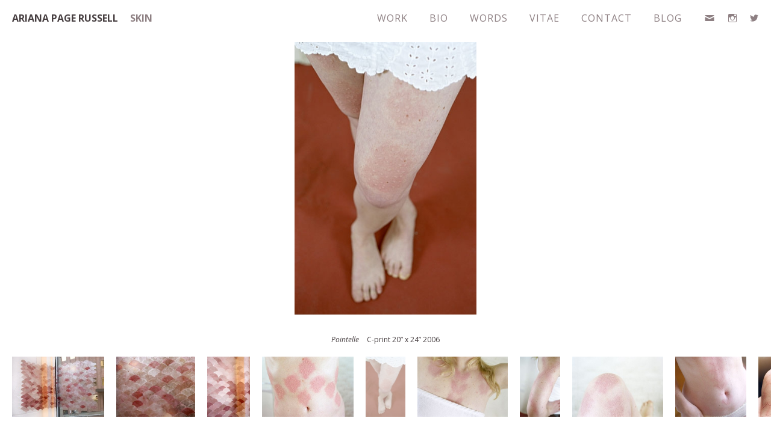

--- FILE ---
content_type: text/html; charset=UTF-8
request_url: https://arianapagerussell.com/skin/?i=81
body_size: 6967
content:
<!DOCTYPE html>
<html lang="en">
<head>
	<title>
		Ariana Page Russell &mdash; Skin	</title>
	<!-- website by @unkardinal -->
	<meta charset="UTF-8" />
	<meta http-equiv="X-UA-Compatible" content="IE=Edge,chrome=1">
	<meta http-equiv="Content-Type" content="text/html; charset=UTF-8" />
	<meta name="viewport" content="width=device-width, initial-scale=1" />
	<meta name="description" content="" />
	<meta name="apple-mobile-web-app-title" content="Ariana Page Russell" />

	<link rel="profile" href="https://gmpg.org/xfn/11" />
	<link rel="pingback" href="https://arianapagerussell.com/xmlrpc.php" />
	<link rel="shortcut icon" href="https://arianapagerussell.com/wp-content/themes/ArianaPageRussell//i/favicon-bellybutton.png" />

	<meta property="og:image" content="https://arianapagerussell.com/wp-content/uploads/2015/10/8_707.jpeg" />
	<meta name='robots' content='max-image-preview:large' />
	<style>img:is([sizes="auto" i], [sizes^="auto," i]) { contain-intrinsic-size: 3000px 1500px }</style>
	<link rel='stylesheet' id='wp-block-library-css' href='https://arianapagerussell.com/wp-includes/css/dist/block-library/style.min.css?ver=43e5a862d3b53876ba2657be52852f9b' type='text/css' media='all' />
<style id='classic-theme-styles-inline-css' type='text/css'>
/*! This file is auto-generated */
.wp-block-button__link{color:#fff;background-color:#32373c;border-radius:9999px;box-shadow:none;text-decoration:none;padding:calc(.667em + 2px) calc(1.333em + 2px);font-size:1.125em}.wp-block-file__button{background:#32373c;color:#fff;text-decoration:none}
</style>
<style id='global-styles-inline-css' type='text/css'>
:root{--wp--preset--aspect-ratio--square: 1;--wp--preset--aspect-ratio--4-3: 4/3;--wp--preset--aspect-ratio--3-4: 3/4;--wp--preset--aspect-ratio--3-2: 3/2;--wp--preset--aspect-ratio--2-3: 2/3;--wp--preset--aspect-ratio--16-9: 16/9;--wp--preset--aspect-ratio--9-16: 9/16;--wp--preset--color--black: #000000;--wp--preset--color--cyan-bluish-gray: #abb8c3;--wp--preset--color--white: #ffffff;--wp--preset--color--pale-pink: #f78da7;--wp--preset--color--vivid-red: #cf2e2e;--wp--preset--color--luminous-vivid-orange: #ff6900;--wp--preset--color--luminous-vivid-amber: #fcb900;--wp--preset--color--light-green-cyan: #7bdcb5;--wp--preset--color--vivid-green-cyan: #00d084;--wp--preset--color--pale-cyan-blue: #8ed1fc;--wp--preset--color--vivid-cyan-blue: #0693e3;--wp--preset--color--vivid-purple: #9b51e0;--wp--preset--gradient--vivid-cyan-blue-to-vivid-purple: linear-gradient(135deg,rgba(6,147,227,1) 0%,rgb(155,81,224) 100%);--wp--preset--gradient--light-green-cyan-to-vivid-green-cyan: linear-gradient(135deg,rgb(122,220,180) 0%,rgb(0,208,130) 100%);--wp--preset--gradient--luminous-vivid-amber-to-luminous-vivid-orange: linear-gradient(135deg,rgba(252,185,0,1) 0%,rgba(255,105,0,1) 100%);--wp--preset--gradient--luminous-vivid-orange-to-vivid-red: linear-gradient(135deg,rgba(255,105,0,1) 0%,rgb(207,46,46) 100%);--wp--preset--gradient--very-light-gray-to-cyan-bluish-gray: linear-gradient(135deg,rgb(238,238,238) 0%,rgb(169,184,195) 100%);--wp--preset--gradient--cool-to-warm-spectrum: linear-gradient(135deg,rgb(74,234,220) 0%,rgb(151,120,209) 20%,rgb(207,42,186) 40%,rgb(238,44,130) 60%,rgb(251,105,98) 80%,rgb(254,248,76) 100%);--wp--preset--gradient--blush-light-purple: linear-gradient(135deg,rgb(255,206,236) 0%,rgb(152,150,240) 100%);--wp--preset--gradient--blush-bordeaux: linear-gradient(135deg,rgb(254,205,165) 0%,rgb(254,45,45) 50%,rgb(107,0,62) 100%);--wp--preset--gradient--luminous-dusk: linear-gradient(135deg,rgb(255,203,112) 0%,rgb(199,81,192) 50%,rgb(65,88,208) 100%);--wp--preset--gradient--pale-ocean: linear-gradient(135deg,rgb(255,245,203) 0%,rgb(182,227,212) 50%,rgb(51,167,181) 100%);--wp--preset--gradient--electric-grass: linear-gradient(135deg,rgb(202,248,128) 0%,rgb(113,206,126) 100%);--wp--preset--gradient--midnight: linear-gradient(135deg,rgb(2,3,129) 0%,rgb(40,116,252) 100%);--wp--preset--font-size--small: 13px;--wp--preset--font-size--medium: 20px;--wp--preset--font-size--large: 36px;--wp--preset--font-size--x-large: 42px;--wp--preset--spacing--20: 0.44rem;--wp--preset--spacing--30: 0.67rem;--wp--preset--spacing--40: 1rem;--wp--preset--spacing--50: 1.5rem;--wp--preset--spacing--60: 2.25rem;--wp--preset--spacing--70: 3.38rem;--wp--preset--spacing--80: 5.06rem;--wp--preset--shadow--natural: 6px 6px 9px rgba(0, 0, 0, 0.2);--wp--preset--shadow--deep: 12px 12px 50px rgba(0, 0, 0, 0.4);--wp--preset--shadow--sharp: 6px 6px 0px rgba(0, 0, 0, 0.2);--wp--preset--shadow--outlined: 6px 6px 0px -3px rgba(255, 255, 255, 1), 6px 6px rgba(0, 0, 0, 1);--wp--preset--shadow--crisp: 6px 6px 0px rgba(0, 0, 0, 1);}:where(.is-layout-flex){gap: 0.5em;}:where(.is-layout-grid){gap: 0.5em;}body .is-layout-flex{display: flex;}.is-layout-flex{flex-wrap: wrap;align-items: center;}.is-layout-flex > :is(*, div){margin: 0;}body .is-layout-grid{display: grid;}.is-layout-grid > :is(*, div){margin: 0;}:where(.wp-block-columns.is-layout-flex){gap: 2em;}:where(.wp-block-columns.is-layout-grid){gap: 2em;}:where(.wp-block-post-template.is-layout-flex){gap: 1.25em;}:where(.wp-block-post-template.is-layout-grid){gap: 1.25em;}.has-black-color{color: var(--wp--preset--color--black) !important;}.has-cyan-bluish-gray-color{color: var(--wp--preset--color--cyan-bluish-gray) !important;}.has-white-color{color: var(--wp--preset--color--white) !important;}.has-pale-pink-color{color: var(--wp--preset--color--pale-pink) !important;}.has-vivid-red-color{color: var(--wp--preset--color--vivid-red) !important;}.has-luminous-vivid-orange-color{color: var(--wp--preset--color--luminous-vivid-orange) !important;}.has-luminous-vivid-amber-color{color: var(--wp--preset--color--luminous-vivid-amber) !important;}.has-light-green-cyan-color{color: var(--wp--preset--color--light-green-cyan) !important;}.has-vivid-green-cyan-color{color: var(--wp--preset--color--vivid-green-cyan) !important;}.has-pale-cyan-blue-color{color: var(--wp--preset--color--pale-cyan-blue) !important;}.has-vivid-cyan-blue-color{color: var(--wp--preset--color--vivid-cyan-blue) !important;}.has-vivid-purple-color{color: var(--wp--preset--color--vivid-purple) !important;}.has-black-background-color{background-color: var(--wp--preset--color--black) !important;}.has-cyan-bluish-gray-background-color{background-color: var(--wp--preset--color--cyan-bluish-gray) !important;}.has-white-background-color{background-color: var(--wp--preset--color--white) !important;}.has-pale-pink-background-color{background-color: var(--wp--preset--color--pale-pink) !important;}.has-vivid-red-background-color{background-color: var(--wp--preset--color--vivid-red) !important;}.has-luminous-vivid-orange-background-color{background-color: var(--wp--preset--color--luminous-vivid-orange) !important;}.has-luminous-vivid-amber-background-color{background-color: var(--wp--preset--color--luminous-vivid-amber) !important;}.has-light-green-cyan-background-color{background-color: var(--wp--preset--color--light-green-cyan) !important;}.has-vivid-green-cyan-background-color{background-color: var(--wp--preset--color--vivid-green-cyan) !important;}.has-pale-cyan-blue-background-color{background-color: var(--wp--preset--color--pale-cyan-blue) !important;}.has-vivid-cyan-blue-background-color{background-color: var(--wp--preset--color--vivid-cyan-blue) !important;}.has-vivid-purple-background-color{background-color: var(--wp--preset--color--vivid-purple) !important;}.has-black-border-color{border-color: var(--wp--preset--color--black) !important;}.has-cyan-bluish-gray-border-color{border-color: var(--wp--preset--color--cyan-bluish-gray) !important;}.has-white-border-color{border-color: var(--wp--preset--color--white) !important;}.has-pale-pink-border-color{border-color: var(--wp--preset--color--pale-pink) !important;}.has-vivid-red-border-color{border-color: var(--wp--preset--color--vivid-red) !important;}.has-luminous-vivid-orange-border-color{border-color: var(--wp--preset--color--luminous-vivid-orange) !important;}.has-luminous-vivid-amber-border-color{border-color: var(--wp--preset--color--luminous-vivid-amber) !important;}.has-light-green-cyan-border-color{border-color: var(--wp--preset--color--light-green-cyan) !important;}.has-vivid-green-cyan-border-color{border-color: var(--wp--preset--color--vivid-green-cyan) !important;}.has-pale-cyan-blue-border-color{border-color: var(--wp--preset--color--pale-cyan-blue) !important;}.has-vivid-cyan-blue-border-color{border-color: var(--wp--preset--color--vivid-cyan-blue) !important;}.has-vivid-purple-border-color{border-color: var(--wp--preset--color--vivid-purple) !important;}.has-vivid-cyan-blue-to-vivid-purple-gradient-background{background: var(--wp--preset--gradient--vivid-cyan-blue-to-vivid-purple) !important;}.has-light-green-cyan-to-vivid-green-cyan-gradient-background{background: var(--wp--preset--gradient--light-green-cyan-to-vivid-green-cyan) !important;}.has-luminous-vivid-amber-to-luminous-vivid-orange-gradient-background{background: var(--wp--preset--gradient--luminous-vivid-amber-to-luminous-vivid-orange) !important;}.has-luminous-vivid-orange-to-vivid-red-gradient-background{background: var(--wp--preset--gradient--luminous-vivid-orange-to-vivid-red) !important;}.has-very-light-gray-to-cyan-bluish-gray-gradient-background{background: var(--wp--preset--gradient--very-light-gray-to-cyan-bluish-gray) !important;}.has-cool-to-warm-spectrum-gradient-background{background: var(--wp--preset--gradient--cool-to-warm-spectrum) !important;}.has-blush-light-purple-gradient-background{background: var(--wp--preset--gradient--blush-light-purple) !important;}.has-blush-bordeaux-gradient-background{background: var(--wp--preset--gradient--blush-bordeaux) !important;}.has-luminous-dusk-gradient-background{background: var(--wp--preset--gradient--luminous-dusk) !important;}.has-pale-ocean-gradient-background{background: var(--wp--preset--gradient--pale-ocean) !important;}.has-electric-grass-gradient-background{background: var(--wp--preset--gradient--electric-grass) !important;}.has-midnight-gradient-background{background: var(--wp--preset--gradient--midnight) !important;}.has-small-font-size{font-size: var(--wp--preset--font-size--small) !important;}.has-medium-font-size{font-size: var(--wp--preset--font-size--medium) !important;}.has-large-font-size{font-size: var(--wp--preset--font-size--large) !important;}.has-x-large-font-size{font-size: var(--wp--preset--font-size--x-large) !important;}
:where(.wp-block-post-template.is-layout-flex){gap: 1.25em;}:where(.wp-block-post-template.is-layout-grid){gap: 1.25em;}
:where(.wp-block-columns.is-layout-flex){gap: 2em;}:where(.wp-block-columns.is-layout-grid){gap: 2em;}
:root :where(.wp-block-pullquote){font-size: 1.5em;line-height: 1.6;}
</style>
<link rel='stylesheet' id='main_css-css' href='https://arianapagerussell.com/wp-content/themes/ArianaPageRussell//style.css?v=20240708b&#038;ver=6.8.3' type='text/css' media='all' />
<link rel="https://api.w.org/" href="https://arianapagerussell.com/wp-json/" /><link rel="alternate" title="JSON" type="application/json" href="https://arianapagerussell.com/wp-json/wp/v2/posts/72" /><link rel="canonical" href="https://arianapagerussell.com/skin/" />
<link rel="alternate" title="oEmbed (JSON)" type="application/json+oembed" href="https://arianapagerussell.com/wp-json/oembed/1.0/embed?url=https%3A%2F%2Farianapagerussell.com%2Fskin%2F" />
<link rel="alternate" title="oEmbed (XML)" type="text/xml+oembed" href="https://arianapagerussell.com/wp-json/oembed/1.0/embed?url=https%3A%2F%2Farianapagerussell.com%2Fskin%2F&#038;format=xml" />
<!-- Analytics by WP Statistics - https://wp-statistics.com -->

</head>

<body data-rsssl=1 class="wp-singular post-template-default single single-post postid-72 single-format-standard wp-theme-ArianaPageRussell">

<header id="header">
	<a href="https://arianapagerussell.com"><h1>Ariana Page Russell</h1></a>

		<h2>Skin</h2>
    
	<div class="mobile-menu-icon"></div>

	<menu>
		<div class="menu-header-menu-container"><ul id="menu-header-menu" class="menu"><li id="menu-item-203" class="menu-item menu-item-type-custom menu-item-object-custom current-menu-ancestor current-menu-parent menu-item-has-children menu-item-203"><a href="https://arianapagerussell.com/work">Work</a>
<ul class="sub-menu">
	<li id="menu-item-333" class="menu-item menu-item-type-post_type menu-item-object-post menu-item-333"><a href="https://arianapagerussell.com/bloom-back/">Bloom Back</a></li>
	<li id="menu-item-252" class="menu-item menu-item-type-post_type menu-item-object-post menu-item-252"><a href="https://arianapagerussell.com/interior-optics/">Interior Optics</a></li>
	<li id="menu-item-253" class="menu-item menu-item-type-post_type menu-item-object-post menu-item-253"><a href="https://arianapagerussell.com/broad-channels/">Broad Channels</a></li>
	<li id="menu-item-254" class="menu-item menu-item-type-post_type menu-item-object-post menu-item-254"><a href="https://arianapagerussell.com/blouse/">Blouse</a></li>
	<li id="menu-item-258" class="menu-item menu-item-type-post_type menu-item-object-post menu-item-258"><a href="https://arianapagerussell.com/collage/">Collage</a></li>
	<li id="menu-item-255" class="menu-item menu-item-type-post_type menu-item-object-post menu-item-255"><a href="https://arianapagerussell.com/save-face/">Save Face</a></li>
	<li id="menu-item-256" class="menu-item menu-item-type-post_type menu-item-object-post menu-item-256"><a href="https://arianapagerussell.com/dressing/">Dressing</a></li>
	<li id="menu-item-257" class="menu-item menu-item-type-post_type menu-item-object-post current-menu-item menu-item-257"><a href="https://arianapagerussell.com/skin/" aria-current="page">Skin</a></li>
	<li id="menu-item-259" class="menu-item menu-item-type-post_type menu-item-object-post menu-item-259"><a href="https://arianapagerussell.com/wallpaper/">Wallpaper</a></li>
	<li id="menu-item-260" class="menu-item menu-item-type-post_type menu-item-object-post menu-item-260"><a href="https://arianapagerussell.com/leather-lace/">Leather &#038; Lace</a></li>
</ul>
</li>
<li id="menu-item-204" class="menu-item menu-item-type-post_type menu-item-object-page menu-item-204"><a href="https://arianapagerussell.com/bio/">Bio</a></li>
<li id="menu-item-205" class="menu-item menu-item-type-post_type menu-item-object-page menu-item-205"><a href="https://arianapagerussell.com/words/">Words</a></li>
<li id="menu-item-206" class="menu-item menu-item-type-post_type menu-item-object-page menu-item-206"><a href="https://arianapagerussell.com/vitae/">Vitae</a></li>
<li id="menu-item-207" class="menu-item menu-item-type-post_type menu-item-object-page menu-item-207"><a href="https://arianapagerussell.com/contact/">Contact</a></li>
<li id="menu-item-210" class="menu-item menu-item-type-custom menu-item-object-custom menu-item-210"><a target="_blank" href="http://skintome.com">Blog</a></li>
</ul></div>	</menu>

	<nav class="social">
		<ul>
			<li><a id="signup-button" href="#mc_embed_signup"><span class="genericon genericon-mail"></span></a></li>
			<li><a target="_blank" href="http://instagram.com/arianapagerussell"><span class="genericon genericon-instagram"></span></a></li>
			<li><a target="_blank" href="https://twitter.com/arianaprussell"><span class="genericon genericon-twitter"></span></a></li>
		</ul>
	</nav>
</header>

<div class="wrap">
	
			<div class="selected" id="selected">
						<div class="selected-slide">
				<img data-lazy="https://arianapagerussell.com/wp-content/uploads/2015/10/8_707.jpeg" />
				<div class="caption">
					<em>Flora</em>					C-print
24” x 20”
2006				</div>
			</div>
						<div class="selected-slide first-slide">
				<img data-lazy="https://arianapagerussell.com/wp-content/uploads/2015/10/8_708.jpeg" />
				<div class="caption">
					<em>Pointelle</em>					C-print
20” x 24”
2006				</div>
			</div>
						<div class="selected-slide">
				<img data-lazy="https://arianapagerussell.com/wp-content/uploads/2015/10/8_709.jpeg" />
				<div class="caption">
					<em>V</em>					C-print
24” x 20”
2006				</div>
			</div>
						<div class="selected-slide">
				<img data-lazy="https://arianapagerussell.com/wp-content/uploads/2015/10/8_710.jpeg" />
				<div class="caption">
					<em>Herringbone</em>					C-print
20” x 24”
2006				</div>
			</div>
						<div class="selected-slide">
				<img data-lazy="https://arianapagerussell.com/wp-content/uploads/2015/10/8_711.jpeg" />
				<div class="caption">
					<em>Flora (Knee)</em>					C-print
24” x 20”
2006				</div>
			</div>
						<div class="selected-slide">
				<img data-lazy="https://arianapagerussell.com/wp-content/uploads/2015/10/8_713.jpeg" />
				<div class="caption">
					<em>Patterns' Faction</em>					C-print
20” x 20”
2006				</div>
			</div>
						<div class="selected-slide">
				<img data-lazy="https://arianapagerussell.com/wp-content/uploads/2015/10/8_716.jpeg" />
				<div class="caption">
					<em>Inevitable</em>					C-print
17” x 23”
2005				</div>
			</div>
						<div class="selected-slide">
				<img data-lazy="https://arianapagerussell.com/wp-content/uploads/2015/10/8_714.jpeg" />
				<div class="caption">
					<em>Index</em>					C-print
17” x 23”
2005				</div>
			</div>
						<div class="selected-slide">
				<img data-lazy="https://arianapagerussell.com/wp-content/uploads/2015/10/8_715.jpeg" />
				<div class="caption">
					<em>rrrrr</em>					C-print
17” x 23”
2005				</div>
			</div>
						<div class="selected-slide">
				<img data-lazy="https://arianapagerussell.com/wp-content/uploads/2015/10/8_ooooo5547.jpg" />
				<div class="caption">
					<em>ooooo</em>					C-print
16” x 20”
2005				</div>
			</div>
						<div class="selected-slide">
				<img data-lazy="https://arianapagerussell.com/wp-content/uploads/2015/10/8_5530.jpg" />
				<div class="caption">
					<em>!!!!!</em>					C-print
16” x 20”
2005				</div>
			</div>
						<div class="selected-slide">
				<img data-lazy="https://arianapagerussell.com/wp-content/uploads/FLORA30MINSLATER-2-1280x863.jpg" />
				<div class="caption">
					<em>Flora (30 Minutes Later)</em>					C-print
20” x 24”
2006				</div>
			</div>
						<div class="selected-slide">
				<img data-lazy="https://arianapagerussell.com/wp-content/uploads/is_web-1-852x1280.jpg" />
				<div class="caption">
					<em>...is...</em>					C-print
20” x 16”
2004				</div>
			</div>
						<div class="selected-slide">
				<img data-lazy="https://arianapagerussell.com/wp-content/uploads/2015/10/8_02bourgeon.jpg" />
				<div class="caption">
					<em>Bourgeon</em>					C-print
30” x 40”
2006				</div>
			</div>
						<div class="selected-slide">
				<img data-lazy="https://arianapagerussell.com/wp-content/uploads/2015/10/8_bourgendetail.jpg" />
				<div class="caption">
					<em>Bourgeon</em>					detail
C-print
30” x 40”
2006				</div>
			</div>
						<div class="selected-slide">
				<img data-lazy="https://arianapagerussell.com/wp-content/uploads/2015/10/8_03toile1.jpg" />
				<div class="caption">
					<em>Toile 1</em>					C-print
30” x 40”
2006				</div>
			</div>
						<div class="selected-slide">
				<img data-lazy="https://arianapagerussell.com/wp-content/uploads/2015/10/8_toile1detail.jpg" />
				<div class="caption">
					<em>Toile 1</em>					Detail
C-print
30” x 40”
2006				</div>
			</div>
						<div class="selected-slide">
				<img data-lazy="https://arianapagerussell.com/wp-content/uploads/2015/10/8_04toile2.jpg" />
				<div class="caption">
					<em>Toile 2</em>					C-print
30” x 40”
2006				</div>
			</div>
						<div class="selected-slide">
				<img data-lazy="https://arianapagerussell.com/wp-content/uploads/2015/10/8_toile2detail.jpg" />
				<div class="caption">
					<em>Toile 2</em>					Detail
C-print
30” x 40”
2006				</div>
			</div>
						<div class="selected-slide">
				<img data-lazy="https://arianapagerussell.com/wp-content/uploads/2015/10/8_01axis1.jpg" />
				<div class="caption">
					<em>Axis 1</em>					Cut c-prints
50” x 40”
2006				</div>
			</div>
						<div class="selected-slide">
				<img data-lazy="https://arianapagerussell.com/wp-content/uploads/2015/10/8_11terraintoo1.jpg" />
				<div class="caption">
					<em>Terrain Too</em>					installation view
C-prints, temporary tattoos, skin
26" x 14"
2007				</div>
			</div>
						<div class="selected-slide">
				<img data-lazy="https://arianapagerussell.com/wp-content/uploads/2015/10/8_11terraintoo3.jpg" />
				<div class="caption">
					<em>Terrain Too</em>					detail of window
C-prints, temporary tattoos, skin
26" x 14"
2007				</div>
			</div>
						<div class="selected-slide">
				<img data-lazy="https://arianapagerussell.com/wp-content/uploads/2015/10/8_11terraintoo2.jpg" />
				<div class="caption">
					<em>Terrain Too</em>					detail of wall
C-prints, temporary tattoos, skin
26" x 14"
2007				</div>
			</div>
					</div>
				<div class="slider" id="slider">
						<div class="slide" title="Flora">
				<img src="https://arianapagerussell.com/wp-content/uploads/2015/10/8_707-303x200.jpeg" />
			</div>
						<div class="slide" title="Pointelle">
				<img src="https://arianapagerussell.com/wp-content/uploads/2015/10/8_708-133x200.jpeg" />
			</div>
						<div class="slide" title="V">
				<img src="https://arianapagerussell.com/wp-content/uploads/2015/10/8_709-300x200.jpeg" />
			</div>
						<div class="slide" title="Herringbone">
				<img src="https://arianapagerussell.com/wp-content/uploads/2015/10/8_710-134x200.jpeg" />
			</div>
						<div class="slide" title="Flora (Knee)">
				<img src="https://arianapagerussell.com/wp-content/uploads/2015/10/8_711-301x200.jpeg" />
			</div>
						<div class="slide" title="Patterns' Faction">
				<img src="https://arianapagerussell.com/wp-content/uploads/2015/10/8_713-236x200.jpeg" />
			</div>
						<div class="slide" title="Inevitable">
				<img src="https://arianapagerussell.com/wp-content/uploads/2015/10/8_716-130x200.jpeg" />
			</div>
						<div class="slide" title="Index">
				<img src="https://arianapagerussell.com/wp-content/uploads/2015/10/8_714-135x200.jpeg" />
			</div>
						<div class="slide" title="rrrrr">
				<img src="https://arianapagerussell.com/wp-content/uploads/2015/10/8_715-136x200.jpeg" />
			</div>
						<div class="slide" title="ooooo">
				<img src="https://arianapagerussell.com/wp-content/uploads/2015/10/8_ooooo5547-297x200.jpg" />
			</div>
						<div class="slide" title="!!!!!">
				<img src="https://arianapagerussell.com/wp-content/uploads/2015/10/8_5530-323x200.jpg" />
			</div>
						<div class="slide" title="Flora (30 Minutes Later)">
				<img src="https://arianapagerussell.com/wp-content/uploads/FLORA30MINSLATER-2-297x200.jpg" />
			</div>
						<div class="slide" title="...is...">
				<img src="https://arianapagerussell.com/wp-content/uploads/is_web-1-133x200.jpg" />
			</div>
						<div class="slide" title="Bourgeon">
				<img src="https://arianapagerussell.com/wp-content/uploads/2015/10/8_02bourgeon-155x200.jpg" />
			</div>
						<div class="slide" title="Bourgeon">
				<img src="https://arianapagerussell.com/wp-content/uploads/2015/10/8_bourgendetail-249x200.jpg" />
			</div>
						<div class="slide" title="Toile 1">
				<img src="https://arianapagerussell.com/wp-content/uploads/2015/10/8_03toile1-139x200.jpg" />
			</div>
						<div class="slide" title="Toile 1">
				<img src="https://arianapagerussell.com/wp-content/uploads/2015/10/8_toile1detail-247x200.jpg" />
			</div>
						<div class="slide" title="Toile 2">
				<img src="https://arianapagerussell.com/wp-content/uploads/2015/10/8_04toile2-147x200.jpg" />
			</div>
						<div class="slide" title="Toile 2">
				<img src="https://arianapagerussell.com/wp-content/uploads/2015/10/8_toile2detail-249x200.jpg" />
			</div>
						<div class="slide" title="Axis 1">
				<img src="https://arianapagerussell.com/wp-content/uploads/2015/10/8_01axis1-247x200.jpg" />
			</div>
						<div class="slide" title="Terrain Too">
				<img src="https://arianapagerussell.com/wp-content/uploads/2015/10/8_11terraintoo1-305x200.jpg" />
			</div>
						<div class="slide" title="Terrain Too">
				<img src="https://arianapagerussell.com/wp-content/uploads/2015/10/8_11terraintoo3-263x200.jpg" />
			</div>
						<div class="slide" title="Terrain Too">
				<img src="https://arianapagerussell.com/wp-content/uploads/2015/10/8_11terraintoo2-142x200.jpg" />
			</div>
					</div>
		
	

</div><!-- .wrap -->

<script type="speculationrules">
{"prefetch":[{"source":"document","where":{"and":[{"href_matches":"\/*"},{"not":{"href_matches":["\/wp-*.php","\/wp-admin\/*","\/wp-content\/uploads\/*","\/wp-content\/*","\/wp-content\/plugins\/*","\/wp-content\/themes\/ArianaPageRussell\/*","\/*\\?(.+)"]}},{"not":{"selector_matches":"a[rel~=\"nofollow\"]"}},{"not":{"selector_matches":".no-prefetch, .no-prefetch a"}}]},"eagerness":"conservative"}]}
</script>
<script type="text/javascript" src="https://arianapagerussell.com/wp-content/themes/ArianaPageRussell//js/jquery-1.11.3.min.js" id="jquery-js"></script>
<script type="text/javascript" src="https://arianapagerussell.com/wp-content/themes/ArianaPageRussell//js/ariana.min.js?ver=1.23" id="ariana-js"></script>
<script type="text/javascript" id="wp-statistics-tracker-js-extra">
/* <![CDATA[ */
var WP_Statistics_Tracker_Object = {"requestUrl":"https:\/\/arianapagerussell.com\/wp-json\/wp-statistics\/v2","ajaxUrl":"https:\/\/arianapagerussell.com\/wp-admin\/admin-ajax.php","hitParams":{"wp_statistics_hit":1,"source_type":"post","source_id":72,"search_query":"","signature":"a2d3a315ce6a3d0a416a1de27fdc757c","endpoint":"hit"},"option":{"dntEnabled":"","bypassAdBlockers":"","consentIntegration":{"name":null,"status":[]},"isPreview":false,"userOnline":false,"trackAnonymously":false,"isWpConsentApiActive":false,"consentLevel":""},"isLegacyEventLoaded":"","customEventAjaxUrl":"https:\/\/arianapagerussell.com\/wp-admin\/admin-ajax.php?action=wp_statistics_custom_event&nonce=7853404802","onlineParams":{"wp_statistics_hit":1,"source_type":"post","source_id":72,"search_query":"","signature":"a2d3a315ce6a3d0a416a1de27fdc757c","action":"wp_statistics_online_check"},"jsCheckTime":"60000"};
/* ]]> */
</script>
<script type="text/javascript" src="https://arianapagerussell.com/wp-content/plugins/wp-statistics/assets/js/tracker.js?ver=14.16" id="wp-statistics-tracker-js"></script>

<div class="signup" id="mc_embed_signup">
	<div class="table full">
		<div class="table-cell v-middle">
			<form action="https://skintome.us3.list-manage.com/subscribe/post?u=242b408b7d0eaa89a6a75a2d3&id=f8a68d7215" method="post" id="mc-embedded-subscribe-form" name="mc-embedded-subscribe-form" class="validate" target="_blank" novalidate>
			<h2>Sign up to receive news and updates</h2>
			<div class="mc-field-group">
			    <label for="mce-EMAIL">Email <span class="asterisk">* Required</span>
			</label>
			    <input type="email" value="" name="EMAIL" class="required email" id="mce-EMAIL">
			</div>
			<div class="mc-field-group">
			    <label for="mce-FNAME">First Name </label>
			<input type="text" value="" name="FNAME" class="" id="mce-FNAME">
			</div>
			<div id="mce-responses" class="clear">
			    <div class="response" id="mce-error-response" style="display:none"></div>
			    <div class="response" id="mce-success-response" style="display:none"></div>
			</div>
			<div style="position: absolute; left: -5000px;"><input type="text" name="b_242b408b7d0eaa89a6a75a2d3_f8a68d7215" value=""></div>
			<div class="clear"><input type="submit" value="Subscribe" name="subscribe" id="mc-embedded-subscribe" class="button"></div>
			</form>
			<div class="signup-close" id="signup-close">&times;</div>
		</div>
	</div>
</div>

<script type="text/javascript">
var fnames = new Array();var ftypes = new Array();fnames[0]='EMAIL';ftypes[0]='email';fnames[1]='FNAME';ftypes[1]='text';fnames[2]='LNAME';ftypes[2]='text';
try {
    var jqueryLoaded=jQuery;
    jqueryLoaded=true;
} catch(err) {
    var jqueryLoaded=false;
}
var head= document.getElementsByTagName('head')[0];
if (!jqueryLoaded) {
    var script = document.createElement('script');
    script.type = 'text/javascript';
    script.src = '//ajax.googleapis.com/ajax/libs/jquery/1.4.4/jquery.min.js';
    head.appendChild(script);
    if (script.readyState && script.onload!==null){
        script.onreadystatechange= function () {
              if (this.readyState == 'complete') mce_preload_check();
        }
    }
}

var err_style = '';
try{
    err_style = mc_custom_error_style;
} catch(e){
    err_style = '#mc_embed_signup input.mce_inline_error{border-color:#6B0505;} #mc_embed_signup div.mce_inline_error{margin: 0 0 1em 0; padding: 5px 10px; background-color:#6B0505; font-weight: bold; z-index: 1; color:#fff;}';
}
var head= document.getElementsByTagName('head')[0];
var style= document.createElement('style');
style.type= 'text/css';
if (style.styleSheet) {
  style.styleSheet.cssText = err_style;
} else {
  style.appendChild(document.createTextNode(err_style));
}
head.appendChild(style);
setTimeout('mce_preload_check();', 250);

var mce_preload_checks = 0;
function mce_preload_check(){
    if (mce_preload_checks>40) return;
    mce_preload_checks++;
    try {
        var jqueryLoaded=jQuery;
    } catch(err) {
        setTimeout('mce_preload_check();', 250);
        return;
    }
    var script = document.createElement('script');
    script.type = 'text/javascript';
    script.src = 'https://downloads.mailchimp.com/js/jquery.form-n-validate.js';
    head.appendChild(script);
    try {
        var validatorLoaded=jQuery("#fake-form").validate({});
    } catch(err) {
        setTimeout('mce_preload_check();', 250);
        return;
    }
    mce_init_form();
}
function mce_init_form(){
    jQuery(document).ready( function($) {
      var options = { errorClass: 'mce_inline_error', errorElement: 'div', onkeyup: function(){}, onfocusout:function(){}, onblur:function(){}  };
      var mce_validator = $("#mc-embedded-subscribe-form").validate(options);
      $("#mc-embedded-subscribe-form").unbind('submit');//remove the validator so we can get into beforeSubmit on the ajaxform, which then calls the validator
      options = { url: 'https://skintome.us3.list-manage.com/subscribe/post-json?u=242b408b7d0eaa89a6a75a2d3&id=f8a68d7215&c=?', type: 'GET', dataType: 'json', contentType: "application/json; charset=utf-8",
                    beforeSubmit: function(){
                        $('#mce_tmp_error_msg').remove();
                        $('.datefield','#mc_embed_signup').each(
                            function(){
                                var txt = 'filled';
                                var fields = new Array();
                                var i = 0;
                                $(':text', this).each(
                                    function(){
                                        fields[i] = this;
                                        i++;
                                    });
                                $(':hidden', this).each(
                                    function(){
                                        var bday = false;
                                        if (fields.length == 2){
                                            bday = true;
                                            fields[2] = {'value':1970};//trick birthdays into having years
                                        }
                                        if ( fields[0].value=='MM' && fields[1].value=='DD' && (fields[2].value=='YYYY' || (bday && fields[2].value==1970) ) ){
                                            this.value = '';
                                        } else if ( fields[0].value=='' && fields[1].value=='' && (fields[2].value=='' || (bday && fields[2].value==1970) ) ){
                                            this.value = '';
                                        } else {
                                            if (/[day]/.test(fields[0].name)){
                                                this.value = fields[1].value+'/'+fields[0].value+'/'+fields[2].value;
                                            } else {
                                                this.value = fields[0].value+'/'+fields[1].value+'/'+fields[2].value;
                                            }
                                        }
                                    });
                            });
                        $('.phonefield-us','#mc_embed_signup').each(
                            function(){
                                var fields = new Array();
                                var i = 0;
                                $(':text', this).each(
                                    function(){
                                        fields[i] = this;
                                        i++;
                                    });
                                $(':hidden', this).each(
                                    function(){
                                        if ( fields[0].value.length != 3 || fields[1].value.length!=3 || fields[2].value.length!=4 ){
                                            this.value = '';
                                        } else {
                                            this.value = 'filled';
                                        }
                                    });
                            });
                        return mce_validator.form();
                    },
                    success: mce_success_cb
                };
      $('#mc-embedded-subscribe-form').ajaxForm(options);


    });
}
function mce_success_cb(resp){
    $('#mce-success-response').hide();
    $('#mce-error-response').hide();
    if (resp.result=="success"){
        $('#mce-'+resp.result+'-response').show();
        $('#mce-'+resp.result+'-response').html(resp.msg);
        $('#mc-embedded-subscribe-form').each(function(){
            this.reset();
        });
    } else {
        var index = -1;
        var msg;
        try {
            var parts = resp.msg.split(' - ',2);
            if (parts[1]==undefined){
                msg = resp.msg;
            } else {
                i = parseInt(parts[0]);
                if (i.toString() == parts[0]){
                    index = parts[0];
                    msg = parts[1];
                } else {
                    index = -1;
                    msg = resp.msg;
                }
            }
        } catch(e){
            index = -1;
            msg = resp.msg;
        }
        try{
            if (index== -1){
                $('#mce-'+resp.result+'-response').show();
                $('#mce-'+resp.result+'-response').html(msg);
            } else {
                err_id = 'mce_tmp_error_msg';
                html = '<div id="'+err_id+'" style="'+err_style+'"> '+msg+'</div>';

                var input_id = '#mc_embed_signup';
                var f = $(input_id);
                if (ftypes[index]=='address'){
                    input_id = '#mce-'+fnames[index]+'-addr1';
                    f = $(input_id).parent().parent().get(0);
                } else if (ftypes[index]=='date'){
                    input_id = '#mce-'+fnames[index]+'-month';
                    f = $(input_id).parent().parent().get(0);
                } else {
                    input_id = '#mce-'+fnames[index];
                    f = $().parent(input_id).get(0);
                }
                if (f){
                    $(f).append(html);
                    $(input_id).focus();
                } else {
                    $('#mce-'+resp.result+'-response').show();
                    $('#mce-'+resp.result+'-response').html(msg);
                }
            }
        } catch(e){
            $('#mce-'+resp.result+'-response').show();
            $('#mce-'+resp.result+'-response').html(msg);
        }
    }
}

</script>

</body>
</html>

<!-- WP Optimize page cache - https://teamupdraft.com/wp-optimize/ - Page not served from cache  -->


--- FILE ---
content_type: text/css
request_url: https://arianapagerussell.com/wp-content/themes/ArianaPageRussell//style.css?v=20240708b&ver=6.8.3
body_size: 3784
content:
@charset "UTF-8";
/*
	Theme Name: Ariana Page Russell 2015
	Description: WordPress by Unkardinal
*/
/*------------------------------------*\
		CSS RESET & SCSS MIXINS
\*------------------------------------*/
@import url(https://fonts.googleapis.com/css?family=Open+Sans:400,400italic,700);
@import url(fonts/genericons.css);
*, *:after, *:before {
  -webkit-box-sizing: border-box;
  -moz-box-sizing: border-box;
  box-sizing: border-box;
}

html, body, body div, span, object, iframe, h1, h2, h3, h4, h5, h6, p, blockquote, pre, abbr, address, cite, code, del, dfn, em, img, ins, kbd, q, samp, small, strong, sub, sup, var, b, i, dl, dt, dd, ol, ul, li, fieldset, form, label, legend, table, caption, tbody, tfoot, thead, tr, th, td, article, aside, figure, footer, header, hgroup, menu, nav, section, time, mark, audio, video, input, select {
  margin: 0;
  padding: 0;
  border: 0;
  outline: 0;
  font-size: 100%;
  vertical-align: baseline;
  background: transparent;
  text-decoration: none;
}

article, aside, figure, footer, header, hgroup, nav, section {
  display: block;
}

html {
  overflow-y: scroll;
}

ul {
  list-style: none;
}

blockquote, q {
  quotes: none;
}

blockquote:before,
blockquote:after,
q:before,
q:after {
  content: "";
  content: none;
}

a {
  margin: 0;
  padding: 0;
  font-size: 100%;
  vertical-align: baseline;
  background: transparent;
  text-decoration: none;
}

del {
  text-decoration: line-through;
}

abbr[title], dfn[title] {
  border-bottom: 1px dotted #000;
  cursor: help;
}

table {
  border-collapse: collapse;
  border-spacing: 0;
}

th {
  font-weight: bold;
  vertical-align: bottom;
}

td {
  font-weight: normal;
  vertical-align: top;
}

hr {
  display: block;
  height: 1px;
  border: 0;
  border-top: 1px solid #ccc;
  margin: 1em 0;
  padding: 0;
}

input, select {
  vertical-align: middle;
}

pre {
  white-space: pre; /* CSS2 */
  white-space: pre-wrap; /* CSS 2.1 */
  white-space: pre-line; /* CSS 3 (and 2.1 as well, actually) */
  word-wrap: break-word; /* IE */
}

input[type=radio] {
  vertical-align: text-bottom;
}

input[type=checkbox] {
  vertical-align: bottom;
  *vertical-align: baseline;
}

.ie6 input {
  vertical-align: text-bottom;
}

select, input, textarea {
  font: 99% sans-serif;
  outline: 0;
  overflow: auto;
}

table {
  font-size: inherit;
  font: 100%;
}

a:hover, a:active, a:focus {
  outline: 0;
}

small {
  font-size: 85%;
}

strong, th {
  font-weight: bold;
}

td, td img {
  vertical-align: top;
}

sub, sup {
  font-size: 75%;
  line-height: 0;
  position: relative;
}

sup {
  top: -0.5em;
}

sub {
  bottom: -0.25em;
}

pre, code, kbd, samp {
  font-family: monospace, sans-serif;
}

.clickable, label,
input[type=button],
input[type=submit],
button {
  cursor: pointer;
  outline: 0;
}

button, input, select, textarea {
  margin: 0;
}

button {
  width: auto;
  overflow: visible;
  border: 0;
  background: transparent;
}

.ie7 img {
  -ms-interpolation-mode: bicubic;
}

/*------------------------------------*\
		MAIN
\*------------------------------------*/
::selection {
  background: #d8b0b5;
}

::-moz-selection {
  background: #473f41;
}

html {
  -webkit-font-smoothing: antialiased;
  -webkit-text-size-adjust: none;
  -moz-osx-font-smoothing: grayscale; /* fixes FF over-bolding */
  font-size: 62.5%; /* 10px reset */
  position: relative;
  min-height: 100%;
}

body {
  background: #fff;
  color: #473f41;
  font: 400 1.6rem/2.5rem "Open Sans", sans-serif;
  width: 100%;
  min-height: 100%;
  overflow-x: hidden;
}

h1, h2, h3, h4, button {
  text-rendering: optimizeLegibility;
}

h2 {
  font-size: 1.6rem;
  text-transform: uppercase;
}
h2 + p {
  margin-top: 1.2rem;
}

h3 {
  font-size: 1.6rem;
}
h3 + p {
  margin-top: 1.2rem;
}

p + p {
  margin-top: 1.2em;
}
p + h2 {
  margin-top: 24px;
}
p + h3 {
  margin-top: 24px;
}

img {
  max-width: 100%;
}

a {
  color: #473f41;
  -webkit-transition: all 0.125s;
  -moz-transition: all 0.125s;
  -o-transition: all 0.125s;
  transition: all 0.125s;
}
a:hover {
  color: #d8b0b5;
}

header {
  position: fixed;
  width: 100%;
  width: 100vw;
  background: rgba(255, 255, 255, 0.9);
  padding: 0 10px;
  z-index: 3;
  letter-spacing: -0.65em;
  text-rendering: optimizeLegibility;
  height: 60px;
}
header menu {
  display: none;
  position: absolute;
  top: 60px;
  left: 0;
  right: 0;
  bottom: 0;
  width: 100%;
  height: 100%;
  height: calc(100vh - 60px);
  overflow: auto;
  background: rgba(255, 255, 255, 0.5);
  border-top: 1px solid #8e8083;
  padding-bottom: 60px;
}
header menu .menu {
  width: 100%;
  text-align: center;
  background: #fff;
}
header menu .menu > li {
  display: block;
  font-size: 1.8rem;
  line-height: 2rem;
}
header menu .menu > li > a {
  display: block;
  line-height: 4.8rem;
  color: #8e8083;
  border-bottom: 1px solid #8e8083;
}
header menu .sub-menu > li {
  display: block;
  font-size: 1.6rem;
  line-height: 4rem;
  letter-spacing: 1px;
  border-bottom: 1px solid #8e8083;
  background: #fff;
}
header menu .sub-menu > li a {
  display: block;
  background: #d8b0b5;
  color: #fff;
}
@media only screen and (min-width: 800px) {
  header menu {
    display: block !important;
    overflow: visible;
    position: absolute;
    top: 0;
    left: auto;
    right: 13rem;
    bottom: auto;
    width: auto;
    height: auto;
    background: transparent;
    border: 0;
    padding: 0;
  }
  header menu .menu {
    background: transparent;
    letter-spacing: -0.65em;
    text-rendering: optimizeLegibility;
  }
  header menu .menu > li {
    letter-spacing: normal;
    display: -moz-inline-stack;
    display: inline-block;
    zoom: 1;
    *display: inline;
    vertical-align: top;
    font-size: 1.2rem;
    letter-spacing: 1px;
  }
  @-moz-document url-prefix() {
    header menu .menu > li {
      display: block;
      float: left;
    }
  }
  header menu .menu > li > a {
    line-height: 6rem;
    border: 0;
    padding: 0 1rem;
  }
  header menu .menu > li.current-menu-item > a {
    color: #d8b0b5;
  }
  header menu .menu > li:hover > a {
    color: #d8b0b5;
    position: relative;
  }
  header menu .menu > li:not(:hover) ul.sub-menu {
    display: none;
  }
  header menu .sub-menu {
    position: absolute;
    top: 0;
    left: -1rem;
    width: auto;
    height: auto !important;
    font-size: 1.2rem;
    line-height: 2.4rem;
    text-transform: uppercase;
    text-align: left;
    background: #fff;
    padding: 6rem 0 1rem;
    z-index: -1;
  }
  header menu .sub-menu > li {
    display: block;
    font-size: inherit;
    line-height: inherit;
    font-family: inherit;
    letter-spacing: inherit;
    border: 0;
    background: transparent;
  }
  header menu .sub-menu > li a {
    display: block;
    padding: 0 2rem;
    background: #fff;
    color: #8e8083;
  }
  header menu .sub-menu > li a:hover {
    color: #d8b0b5;
  }
  header menu .sub-menu > li.current-menu-item a {
    color: #d8b0b5;
    cursor: default;
  }
  header menu .sub-menu:before { /* hover-intent dropdown margins */
    content: " ";
    position: absolute;
    top: -1rem;
    left: -1rem;
    right: -1rem;
    bottom: -2rem;
    z-index: -2;
    background: transparent;
  }
}
@media only screen and (min-width: 930px) {
  header menu .menu > li {
    font-size: 1.6rem;
  }
}
@media only screen and (min-width: 1100px) {
  header menu .menu > li > a {
    padding: 0 1.8rem;
  }
  header menu .sub-menu > li > a {
    padding: 0 2.8rem;
  }
}
header h1, header h2, header li {
  letter-spacing: normal;
  display: -moz-inline-stack;
  display: inline-block;
  zoom: 1;
  *display: inline;
  font-size: 1.6rem;
  line-height: 6rem;
  text-transform: uppercase;
}
header h2, header span, header a {
  padding: 0 1rem;
}
header h2 {
  color: #8e8083;
  display: none;
}
@media only screen and (min-width: 800px) {
  header h2 {
    letter-spacing: normal;
    display: -moz-inline-stack;
    display: inline-block;
    zoom: 1;
    *display: inline;
  }
}
header h2 span {
  cursor: pointer;
}
header h2 span:before {
  content: "i";
  color: #d8b0b5;
  letter-spacing: normal;
  display: -moz-inline-stack;
  display: inline-block;
  zoom: 1;
  *display: inline;
  vertical-align: middle;
  font-size: 1rem;
  line-height: 1;
  width: 1.7rem;
  height: 1.7rem;
  padding-top: 0.2rem;
  text-align: center;
  border: 1px solid #d8b0b5;
  border-radius: 50%;
  margin-top: -2px;
}
header h2 span.on:before {
  content: "✕";
}
header .mobile-menu-icon {
  position: absolute;
  top: 0;
  right: 0;
  width: 66px;
  height: 60px;
  background: url(i/icon-mobile-menu.png) 50% 50% no-repeat;
  -webkit-background-size: 24px auto;
  -moz-background-size: 24px auto;
  -o-background-size: 24px auto;
  background-size: 24px auto;
  cursor: pointer;
  -webkit-transition: all 0.25s;
  -moz-transition: all 0.25s;
  -o-transition: all 0.25s;
  transition: all 0.25s;
  z-index: 6;
}
header .mobile-menu-icon.x {
  background-image: url(i/icon-mobile-menu-x.png);
}
@media only screen and (min-width: 800px) {
  header .mobile-menu-icon {
    display: none;
  }
}
header nav.social {
  position: absolute;
  top: 0;
  right: 6rem;
}
@media only screen and (max-width: 350px) {
  header nav.social {
    display: none !important;
  }
}
@media only screen and (min-width: 450px) {
  header nav.social {
    right: 8rem;
  }
}
@media only screen and (min-width: 800px) {
  header nav.social {
    right: 2rem;
  }
}
header nav.social ul {
  letter-spacing: -0.65em;
  text-rendering: optimizeLegibility;
}
header nav.social li {
  letter-spacing: normal;
  display: -moz-inline-stack;
  display: inline-block;
  zoom: 1;
  *display: inline;
  margin-left: 2rem;
}
@-moz-document url-prefix() {
  header nav.social li {
    display: block;
    float: left;
  }
}
header nav.social a {
  color: #8e8083;
  padding: 0;
}
header nav.social a:hover {
  color: #d8b0b5;
}
header nav.social .genericon {
  padding: 0;
  line-height: 6rem;
}
header nav.social .genericon.genericon-mail {
  font-size: 2rem;
}

.wrap {
  z-index: 1;
  opacity: 0;
  -webkit-transition: opacity 0.5s;
  -moz-transition: opacity 0.5s;
  -o-transition: opacity 0.5s;
  transition: opacity 0.5s;
}

body.loaded .wrap {
  opacity: 1;
}

.table {
  display: table;
}
.table .table-cell {
  display: table-cell;
  vertical-align: top;
}
.table .table-cell.v-middle {
  vertical-align: middle;
}

.full {
  width: 100%;
  height: 100%;
}
.full .table-cell {
  width: 100%;
  height: 100%;
}

.pace .pace-progress {
  position: fixed;
  z-index: 99;
  background: #d8b0b5;
  height: 3px;
  left: 0;
  right: 0;
  top: 0;
  -webkit-transition: all 0.5s;
  -moz-transition: all 0.5s;
  -o-transition: all 0.5s;
  transition: all 0.5s;
}
.pace.pace-inactive {
  opacity: 0;
  -webkit-transition-delay: 0.5s;
  -moz-transition-delay: 0.5s;
  -o-transition-delay: 0.5s;
  transition-delay: 0.5s;
}

.gallery {
  padding: 50px 10px;
  overflow: hidden;
}
.gallery .image {
  float: left;
  overflow: hidden;
  position: relative;
  padding: 10px;
}
.gallery .image img {
  display: block;
  width: auto;
  height: 100%;
}

.title {
  position: absolute;
  top: 60px;
  left: 20px;
  color: #8e8083;
}

.selected {
  position: relative;
  overflow: hidden;
  z-index: 0;
  width: 100%;
  margin-top: 60px;
}
.selected img {
  display: block;
  width: auto;
  height: auto;
  margin: 0 auto;
}
.selected .slick-list {
  height: 100%;
}
.selected .slick-track {
  display: table;
  height: 100%;
}
.selected .slick-slide {
  display: table-cell;
  vertical-align: middle;
  text-align: center;
  padding: 0 20px 40px;
}
.selected .caption {
  position: absolute;
  bottom: 0;
  left: 20px;
  right: 20px;
  font-size: 1.2rem;
  line-height: 1.6rem;
}
.selected .caption em {
  margin-right: 1rem;
}

.single-hike .selected .caption,
.single-video .selected .caption,
.single-press .selected .caption {
  bottom: 20px;
}

.slick-dots li {
  letter-spacing: normal;
  display: -moz-inline-stack;
  display: inline-block;
  zoom: 1;
  *display: inline;
}

.slick-prev,
.slick-next {
  position: absolute;
  top: 4rem;
  bottom: 4rem;
  display: block;
  width: 50%;
  width: 50vw;
  border: 0;
  z-index: 999;
  text-indent: 1500%;
  white-space: nowrap;
  overflow: hidden;
  opacity: 0;
  -webkit-transition: opacity 0.125s;
  -moz-transition: opacity 0.125s;
  -o-transition: opacity 0.125s;
  transition: opacity 0.125s;
}
.slick-prev:hover,
.slick-next:hover {
  opacity: 1;
}

.slick-prev,
.slick-prev:hover {
  left: 0;
  background: transparent url(i/arrow-left.png) 2rem 50% no-repeat;
  -webkit-background-size: auto 3rem;
  -moz-background-size: auto 3rem;
  -o-background-size: auto 3rem;
  background-size: auto 3rem;
}

.slick-next,
.slick-next:hover {
  right: 0;
  background: transparent url(i/arrow-right.png) calc(100% - 2rem) 50% no-repeat;
  -webkit-background-size: auto 3rem;
  -moz-background-size: auto 3rem;
  -o-background-size: auto 3rem;
  background-size: auto 3rem;
}

.slider-wrap {
  position: absolute;
  bottom: 0;
  left: 0;
  right: 0;
}

.slider {
  position: relative;
  overflow: hidden;
  z-index: 0;
  width: 100%;
  padding: 10px;
}
.slider .slick-list {
  height: 100%;
}
.slider .slick-track {
  display: table;
  height: 100%;
}
.slider .slick-slide {
  letter-spacing: normal;
  display: -moz-inline-stack;
  display: inline-block;
  zoom: 1;
  *display: inline;
  vertical-align: middle;
  text-align: center;
  padding: 10px;
}
.slider .slick-slide img {
  width: auto;
  height: 100px;
  cursor: pointer;
}
.slider .slick-slide.slick-current {
  opacity: 0.5;
  cursor: default;
}

.embed {
  width: 100%;
  max-width: 960px;
  margin: 0 auto;
}

.mc-field-group {
  text-transform: lowercase;
}
.mc-field-group .asterisk {
  color: #d8b0b5;
}
.mc-field-group .mc-field-group,
.mc-field-group .response {
  display: block;
  margin-bottom: 0.5rem;
}
.mc-field-group label {
  display: block;
  margin-bottom: 0.25rem;
}
.mc-field-group input[type=text],
.mc-field-group input[type=email] {
  border: 1px solid #ccc;
  padding: 3px 5px;
  font: inherit;
  color: #8e8083;
  width: 150px;
}
.mc-field-group input[type=submit] {
  background: #d8b0b5;
  font: inherit;
  padding: 4px 8px;
  color: #473f41;
  cursor: pointer;
  margin-top: 1rem;
  border: 0;
}

.page-wrap {
  padding: 6rem 2rem;
}
.page-wrap h2 {
  margin-bottom: 1.2rem;
}
.page-wrap a {
  padding-bottom: 0.5px;
  background: -webkit-linear-gradient(#fff, #fff), -webkit-linear-gradient(#fff, #fff), -webkit-linear-gradient(#d8b0b5, #d8b0b5);
  background: -moz-linear-gradient(#fff, #fff), -moz-linear-gradient(#fff, #fff), -moz-linear-gradient(#d8b0b5, #d8b0b5);
  background: -o-linear-gradient(#fff, #fff), -o-linear-gradient(#fff, #fff), -o-linear-gradient(#d8b0b5, #d8b0b5);
  background: -ms-linear-gradient(#fff, #fff), -ms-linear-gradient(#fff, #fff), -ms-linear-gradient(#d8b0b5, #d8b0b5);
  background: linear-gradient(#fff, #fff), linear-gradient(#fff, #fff), linear-gradient(#d8b0b5, #d8b0b5);
  -webkit-background-size: 0.05em 1px, 0.05em 1px, 1px 2px;
  -moz-background-size: 0.05em 1px, 0.05em 1px, 1px 2px;
  background-size: 0.05em 1px, 0.05em 1px, 1px 2px;
  background-repeat: no-repeat, no-repeat, repeat-x;
  text-shadow: 0.03em 0 #fff, -0.03em 0 #fff, 0 0.03em #fff, 0 -0.03em #fff, 0.06em 0 #fff, -0.06em 0 #fff, 0.09em 0 #fff, -0.09em 0 #fff, 0.12em 0 #fff, -0.12em 0 #fff, 0.15em 0 #fff, -0.15em 0 #fff;
  background-position: 0 90%, 100% 90%, 0 90%;
}

.text-wrap {
  max-width: 720px;
}

.description {
  position: absolute;
  top: 7rem;
  right: 0;
  left: 0;
  width: 100%;
  z-index: 100;
  overflow: auto;
  visibility: hidden;
  background: rgba(255, 255, 255, 0.9);
  opacity: 0;
  transition: visibility 0s linear 0.25s, opacity 0.25s linear;
}
.description .page-wrap {
  padding: 2rem;
}
.description.show {
  visibility: visible;
  opacity: 1;
  transition-delay: 0s;
}
.description.hidden {
  display: none;
}
.description.mobile {
  top: 10rem;
}

.mobile-images {
  padding: 6rem 0;
}
.mobile-images h2 {
  padding: 0 2rem 2rem;
}
.mobile-images h2 span {
  cursor: pointer;
}
.mobile-images h2 span:before {
  content: "i";
  color: #d8b0b5;
  letter-spacing: normal;
  display: -moz-inline-stack;
  display: inline-block;
  zoom: 1;
  *display: inline;
  vertical-align: middle;
  font-size: 1rem;
  line-height: 1;
  width: 1.7rem;
  height: 1.7rem;
  padding-top: 0.2rem;
  text-align: center;
  border: 1px solid #d8b0b5;
  border-radius: 50%;
  margin-top: -2px;
  margin-left: 1rem;
}
.mobile-images h2 span.on:before {
  content: "✕";
}

.mobile-image {
  width: 100%;
  height: auto;
}

.mobile-caption {
  padding: 1rem 2rem 2rem;
  font-size: 1.2rem;
  line-height: 2rem;
}
.mobile-caption em {
  display: block;
}

.signup {
  position: fixed;
  top: 0;
  right: 0;
  bottom: 0;
  left: 0;
  width: 100%;
  height: 100%;
  background: #fff;
  color: #473f41;
  z-index: 2;
  visibility: hidden;
  opacity: 0;
  transition: visibility 0s linear 0.25s, opacity 0.25s linear, padding 0.625s ease;
  text-align: center;
}
.signup.show {
  visibility: visible;
  opacity: 1;
  transition-delay: 0s;
  padding: 0;
}
.signup h2 {
  margin-bottom: 2.4rem;
}
.signup input[type=email],
.signup input[type=text] {
  width: 100%;
  max-width: 300px;
  text-align: center;
  margin-bottom: 2.4rem;
}
.signup input[type=submit] {
  display: block;
  margin: 0 auto;
  border: 1px solid #d8b0b5;
  padding: 1rem;
  color: #d8b0b5;
}
.signup input[type=submit]:hover {
  background: #d8b0b5;
  color: #fff;
}

.signup-close {
  position: absolute;
  top: 6rem;
  right: 2rem;
  font-size: 3rem;
  line-height: 25px;
  z-index: 100;
  color: #8e8083;
  cursor: pointer;
}
@media only screen and (min-width: 800px) {
  .signup-close {
    right: 6rem;
  }
}
.signup-close:hover {
  color: #d8b0b5;
}

.splash {
  position: absolute;
  top: 60px;
  left: 0;
  width: 100%;
  height: calc(100vh - 60px);
  z-index: 0;
}
.splash img {
  display: block;
  width: 100%;
  height: 100%;
  object-fit: cover;
}


--- FILE ---
content_type: text/javascript
request_url: https://arianapagerussell.com/wp-content/themes/ArianaPageRussell//js/ariana.min.js?ver=1.23
body_size: 14436
content:
/*! pace 0.5.6 */
function responsive(){winWidth=$(window).width(),winHeight=window.innerHeight?window.innerHeight:$(window).height(),headerHeight=$("#header").outerHeight(),sliderHeight=$("#slider").outerHeight(),selectedHeight=winHeight-headerHeight-sliderHeight,selectedImg=selectedHeight-headerHeight,$("#selected").length&&($("body").css("height",winHeight+"px"),$("#selected").css("height",selectedHeight+"px").find("img").css("max-height",selectedImg+"px")),winWidth<801?$("menu").addClass("mobile-nav"):$("menu").removeClass("mobile-nav")}var winWidth,winHeight,headerHeight,sliderHeight,selectedHeight;(function(){var e,t,i,o,s,n,r,l,a,d,c,p,u,h,f,g,v,w,y,m,k,S,T,b,C,x,P,H,O,A,j,M,L,z,I,q,E,W,D,N,R,F,U,X,_,Y,B,G,Q=[].slice,V={}.hasOwnProperty,Z=function(e,t){function i(){this.constructor=e}for(var o in t)V.call(t,o)&&(e[o]=t[o]);return i.prototype=t.prototype,e.prototype=new i,e.__super__=t.prototype,e},J=[].indexOf||function(e){for(var t=0,i=this.length;i>t;t++)if(t in this&&this[t]===e)return t;return-1};for(m={catchupTime:500,initialRate:.03,minTime:500,ghostTime:500,maxProgressPerFrame:10,easeFactor:1.25,startOnPageLoad:!0,restartOnPushState:!0,restartOnRequestAfter:500,target:"body",elements:{checkInterval:100,selectors:["body"]},eventLag:{minSamples:10,sampleCount:3,lagThreshold:3},ajax:{trackMethods:["GET"],trackWebSockets:!0,ignoreURLs:[]}},H=function(){var e;return null!=(e="undefined"!=typeof performance&&null!==performance&&"function"==typeof performance.now?performance.now():void 0)?e:+new Date},A=window.requestAnimationFrame||window.mozRequestAnimationFrame||window.webkitRequestAnimationFrame||window.msRequestAnimationFrame,y=window.cancelAnimationFrame||window.mozCancelAnimationFrame,null==A&&(A=function(e){return setTimeout(e,50)},y=function(e){return clearTimeout(e)}),M=function(e){var t,i;return t=H(),(i=function(){var o;return(o=H()-t)>=33?(t=H(),e(o,(function(){return A(i)}))):setTimeout(i,33-o)})()},j=function(e,t){var i,o,s;return s=e,o=t,i=3<=arguments.length?Q.call(arguments,2):[],"function"==typeof s[o]?s[o].apply(s,i):s[o]},k=function(e){var t,i,o,s,n,r,l;for(i=e,r=0,l=(s=2<=arguments.length?Q.call(arguments,1):[]).length;l>r;r++)if(o=s[r])for(t in o)V.call(o,t)&&(n=o[t],null!=i[t]&&"object"==typeof i[t]&&null!=n&&"object"==typeof n?k(i[t],n):i[t]=n);return i},g=function(e){var t,i,o,s,n;for(i=t=0,s=0,n=e.length;n>s;s++)o=e[s],i+=Math.abs(o),t++;return i/t},T=function(e,t){var i,o,s;if(null==e&&(e="options"),null==t&&(t=!0),s=document.querySelector("[data-pace-"+e+"]")){if(i=s.getAttribute("data-pace-"+e),!t)return i;try{return JSON.parse(i)}catch(e){return o=e,"undefined"!=typeof console&&null!==console?console.error("Error parsing inline pace options",o):void 0}}},r=function(){function e(){}return e.prototype.on=function(e,t,i,o){var s;return null==o&&(o=!1),null==this.bindings&&(this.bindings={}),null==(s=this.bindings)[e]&&(s[e]=[]),this.bindings[e].push({handler:t,ctx:i,once:o})},e.prototype.once=function(e,t,i){return this.on(e,t,i,!0)},e.prototype.off=function(e,t){var i,o,s;if(null!=(null!=(o=this.bindings)?o[e]:void 0)){if(null==t)return delete this.bindings[e];for(i=0,s=[];i<this.bindings[e].length;)s.push(this.bindings[e][i].handler===t?this.bindings[e].splice(i,1):i++);return s}},e.prototype.trigger=function(e){var t,i,o,s,n,r,l,a,d;if(o=e,t=2<=arguments.length?Q.call(arguments,1):[],null!=(l=this.bindings)?l[o]:void 0){for(n=0,d=[];n<this.bindings[o].length;)s=(a=this.bindings[o][n]).handler,i=a.ctx,r=a.once,s.apply(null!=i?i:this,t),d.push(r?this.bindings[o].splice(n,1):n++);return d}},e}(),null==window.Pace&&(window.Pace={}),k(Pace,r.prototype),O=Pace.options=k({},m,window.paceOptions,T()),F=0,X=(Y=["ajax","document","eventLag","elements"]).length;X>F;F++)q=Y[F],!0===O[q]&&(O[q]=m[q]);a=function(e){function t(){return B=t.__super__.constructor.apply(this,arguments)}return Z(t,e),t}(Error),t=function(){function e(){this.progress=0}return e.prototype.getElement=function(){var e;if(null==this.el){if(!(e=document.querySelector(O.target)))throw new a;this.el=document.createElement("div"),this.el.className="pace pace-active",document.body.className=document.body.className.replace(/pace-done/g,""),document.body.className+=" pace-running",this.el.innerHTML='<div class="pace-progress">\n  <div class="pace-progress-inner"></div>\n</div>\n<div class="pace-activity"></div>',null!=e.firstChild?e.insertBefore(this.el,e.firstChild):e.appendChild(this.el)}return this.el},e.prototype.finish=function(){var e;return(e=this.getElement()).className=e.className.replace("pace-active",""),e.className+=" pace-inactive",document.body.className=document.body.className.replace("pace-running",""),document.body.className+=" pace-done"},e.prototype.update=function(e){return this.progress=e,this.render()},e.prototype.destroy=function(){try{this.getElement().parentNode.removeChild(this.getElement())}catch(e){a=e}return this.el=void 0},e.prototype.render=function(){var e,t;return null!=document.querySelector(O.target)&&((e=this.getElement()).children[0].style.width=this.progress+"%",(!this.lastRenderedProgress||this.lastRenderedProgress|0!==this.progress)&&(e.children[0].setAttribute("data-progress-text",(0|this.progress)+"%"),this.progress>=100?t="99":(t=this.progress<10?"0":"",t+=0|this.progress),e.children[0].setAttribute("data-progress",""+t)),this.lastRenderedProgress=this.progress)},e.prototype.done=function(){return this.progress>=100},e}(),l=function(){function e(){this.bindings={}}return e.prototype.trigger=function(e,t){var i,o,s,n,r;if(null!=this.bindings[e]){for(r=[],o=0,s=(n=this.bindings[e]).length;s>o;o++)i=n[o],r.push(i.call(this,t));return r}},e.prototype.on=function(e,t){var i;return null==(i=this.bindings)[e]&&(i[e]=[]),this.bindings[e].push(t)},e}(),R=window.XMLHttpRequest,N=window.XDomainRequest,D=window.WebSocket,S=function(e,t){var i,o,s,n;for(o in n=[],t.prototype)try{s=t.prototype[o],n.push(null==e[o]&&"function"!=typeof s?e[o]=s:void 0)}catch(e){i=e}return n},x=[],Pace.ignore=function(e){var t,i,o;return i=e,t=2<=arguments.length?Q.call(arguments,1):[],x.unshift("ignore"),o=i.apply(null,t),x.shift(),o},Pace.track=function(e){var t,i,o;return i=e,t=2<=arguments.length?Q.call(arguments,1):[],x.unshift("track"),o=i.apply(null,t),x.shift(),o},I=function(e){var t;if(null==e&&(e="GET"),"track"===x[0])return"force";if(!x.length&&O.ajax){if("socket"===e&&O.ajax.trackWebSockets)return!0;if(t=e.toUpperCase(),J.call(O.ajax.trackMethods,t)>=0)return!0}return!1},d=function(e){function t(){var e,i=this;t.__super__.constructor.apply(this,arguments),e=function(e){var t;return t=e.open,e.open=function(o,s){return I(o)&&i.trigger("request",{type:o,url:s,request:e}),t.apply(e,arguments)}},window.XMLHttpRequest=function(t){var i;return i=new R(t),e(i),i};try{S(window.XMLHttpRequest,R)}catch(e){}if(null!=N){window.XDomainRequest=function(){var t;return t=new N,e(t),t};try{S(window.XDomainRequest,N)}catch(e){}}if(null!=D&&O.ajax.trackWebSockets){window.WebSocket=function(e,t){var o;return o=null!=t?new D(e,t):new D(e),I("socket")&&i.trigger("request",{type:"socket",url:e,protocols:t,request:o}),o};try{S(window.WebSocket,D)}catch(e){}}}return Z(t,e),t}(l),U=null,z=function(e){var t,i,o,s;for(i=0,o=(s=O.ajax.ignoreURLs).length;o>i;i++)if("string"==typeof(t=s[i])){if(-1!==e.indexOf(t))return!0}else if(t.test(e))return!0;return!1},(b=function(){return null==U&&(U=new d),U})().on("request",(function(t){var i,o,s,n,r;return n=t.type,s=t.request,r=t.url,z(r)||Pace.running||!1===O.restartOnRequestAfter&&"force"!==I(n)?void 0:(o=arguments,"boolean"==typeof(i=O.restartOnRequestAfter||0)&&(i=0),setTimeout((function(){var t,i,r,l,a,d;if(t="socket"===n?s.readyState<2:0<(l=s.readyState)&&4>l){for(Pace.restart(),d=[],i=0,r=(a=Pace.sources).length;r>i;i++){if((q=a[i])instanceof e){q.watch.apply(q,o);break}d.push(void 0)}return d}}),i))})),e=function(){function e(){var e=this;this.elements=[],b().on("request",(function(){return e.watch.apply(e,arguments)}))}return e.prototype.watch=function(e){var t,i,o,s;return o=e.type,t=e.request,s=e.url,z(s)?void 0:(i="socket"===o?new u(t):new h(t),this.elements.push(i))},e}(),h=function(){function e(e){var t,i,o,s,n,r,l=this;if(this.progress=0,null!=window.ProgressEvent)for(i=null,e.addEventListener("progress",(function(e){return l.progress=e.lengthComputable?100*e.loaded/e.total:l.progress+(100-l.progress)/2})),o=0,s=(r=["load","abort","timeout","error"]).length;s>o;o++)t=r[o],e.addEventListener(t,(function(){return l.progress=100}));else n=e.onreadystatechange,e.onreadystatechange=function(){var t;return 0===(t=e.readyState)||4===t?l.progress=100:3===e.readyState&&(l.progress=50),"function"==typeof n?n.apply(null,arguments):void 0}}return e}(),u=function(){function e(e){var t,i,o,s,n=this;for(this.progress=0,i=0,o=(s=["error","open"]).length;o>i;i++)t=s[i],e.addEventListener(t,(function(){return n.progress=100}))}return e}(),o=function(){function e(e){var t,i,o,n;for(null==e&&(e={}),this.elements=[],null==e.selectors&&(e.selectors=[]),i=0,o=(n=e.selectors).length;o>i;i++)t=n[i],this.elements.push(new s(t))}return e}(),s=function(){function e(e){this.selector=e,this.progress=0,this.check()}return e.prototype.check=function(){var e=this;return document.querySelector(this.selector)?this.done():setTimeout((function(){return e.check()}),O.elements.checkInterval)},e.prototype.done=function(){return this.progress=100},e}(),i=function(){function e(){var e,t,i=this;this.progress=null!=(t=this.states[document.readyState])?t:100,e=document.onreadystatechange,document.onreadystatechange=function(){return null!=i.states[document.readyState]&&(i.progress=i.states[document.readyState]),"function"==typeof e?e.apply(null,arguments):void 0}}return e.prototype.states={loading:0,interactive:50,complete:100},e}(),n=function(){function e(){var e,t,i,o,s,n=this;this.progress=0,e=0,s=[],o=0,i=H(),t=setInterval((function(){var r;return r=H()-i-50,i=H(),s.push(r),s.length>O.eventLag.sampleCount&&s.shift(),e=g(s),++o>=O.eventLag.minSamples&&e<O.eventLag.lagThreshold?(n.progress=100,clearInterval(t)):n.progress=3/(e+3)*100}),50)}return e}(),p=function(){function e(e){this.source=e,this.last=this.sinceLastUpdate=0,this.rate=O.initialRate,this.catchup=0,this.progress=this.lastProgress=0,null!=this.source&&(this.progress=j(this.source,"progress"))}return e.prototype.tick=function(e,t){var i;return null==t&&(t=j(this.source,"progress")),t>=100&&(this.done=!0),t===this.last?this.sinceLastUpdate+=e:(this.sinceLastUpdate&&(this.rate=(t-this.last)/this.sinceLastUpdate),this.catchup=(t-this.progress)/O.catchupTime,this.sinceLastUpdate=0,this.last=t),t>this.progress&&(this.progress+=this.catchup*e),i=1-Math.pow(this.progress/100,O.easeFactor),this.progress+=i*this.rate*e,this.progress=Math.min(this.lastProgress+O.maxProgressPerFrame,this.progress),this.progress=Math.max(0,this.progress),this.progress=Math.min(100,this.progress),this.lastProgress=this.progress,this.progress},e}(),E=null,L=null,v=null,W=null,f=null,w=null,Pace.running=!1,C=function(){return O.restartOnPushState?Pace.restart():void 0},null!=window.history.pushState&&(_=window.history.pushState,window.history.pushState=function(){return C(),_.apply(window.history,arguments)}),null!=window.history.replaceState&&(G=window.history.replaceState,window.history.replaceState=function(){return C(),G.apply(window.history,arguments)}),c={ajax:e,elements:o,document:i,eventLag:n},(P=function(){var e,i,o,s,n,r,l,a;for(Pace.sources=E=[],i=0,s=(r=["ajax","elements","document","eventLag"]).length;s>i;i++)e=r[i],!1!==O[e]&&E.push(new c[e](O[e]));for(o=0,n=(a=null!=(l=O.extraSources)?l:[]).length;n>o;o++)q=a[o],E.push(new q(O));return Pace.bar=v=new t,L=[],W=new p})(),Pace.stop=function(){return Pace.trigger("stop"),Pace.running=!1,v.destroy(),w=!0,null!=f&&("function"==typeof y&&y(f),f=null),P()},Pace.restart=function(){return Pace.trigger("restart"),Pace.stop(),Pace.start()},Pace.go=function(){var e;return Pace.running=!0,v.render(),e=H(),w=!1,f=M((function(t,i){var o,s,n,r,l,a,d,c,u,h,f,g,y,m,k,S;for(c=100-v.progress,s=f=0,n=!0,a=g=0,m=E.length;m>g;a=++g)for(q=E[a],h=null!=L[a]?L[a]:L[a]=[],d=y=0,k=(l=null!=(S=q.elements)?S:[q]).length;k>y;d=++y)r=l[d],n&=(u=null!=h[d]?h[d]:h[d]=new p(r)).done,u.done||(s++,f+=u.tick(t));return o=f/s,v.update(W.tick(t,o)),v.done()||n||w?(v.update(100),Pace.trigger("done"),setTimeout((function(){return v.finish(),Pace.running=!1,Pace.trigger("hide")}),Math.max(O.ghostTime,Math.max(O.minTime-(H()-e),0)))):i()}))},Pace.start=function(e){k(O,e),Pace.running=!0;try{v.render()}catch(e){a=e}return document.querySelector(".pace")?(Pace.trigger("start"),Pace.go()):setTimeout(Pace.start,50)},"function"==typeof define&&define.amd?define((function(){return Pace})):"object"==typeof exports?module.exports=Pace:O.startOnPageLoad&&Pace.start()}).call(this),function($){function e(t,o,s,n){function r(e){s.maxRows&&c>s.maxRows||s.truncate&&e&&c>1?u[l][0].style.display="none":(u[l][5]&&(u[l][4].attr("src",u[l][5]),u[l][5]=""),u[l][0].style.width=a+"px",u[l][0].style.height=g+"px",u[l][0].style.display="block")}var l,a,d=1,c=1,p=t.width(),u=[],f=0,g=s.rowHeight;for(p||(p=t.width()),i=0;i<o.length;i++)if(u.push(o[i]),(f+=o[i][3]+s.margin)>=p){for(d=p/f,g=Math.ceil(s.rowHeight*d),exact_w=0,l=0;l<u.length;l++)a=Math.ceil(u[l][3]*d),exact_w+=a+s.margin,exact_w>p&&(a-=exact_w-p+1),r();u=[],f=0,c++}for(l=0;l<u.length;l++)a=Math.floor(u[l][3]*d),h=Math.floor(s.rowHeight*d),r(!0);n||p==t.width()||e(t,o,s,!0)}$.fn.flexImages=function(t){var i=$.extend({container:".item",object:"img",rowHeight:180,maxRows:0,truncate:0},t);return this.each((function(){var t=$(this),o=$(t).find(i.container),s=[],n=(new Date).getTime(),r=window.getComputedStyle?getComputedStyle(o[0],null):o[0].currentStyle;for(i.margin=(parseInt(r.marginLeft)||0)+(parseInt(r.marginRight)||0)+(Math.round(parseFloat(r.borderLeftWidth))||0)+(Math.round(parseFloat(r.borderRightWidth))||0),j=0;j<o.length;j++){var l=o[j],a=parseInt(l.getAttribute("data-w")),d=parseInt(l.getAttribute("data-h")),c=a*(i.rowHeight/d),p=$(l).find(i.object);s.push([l,a,d,c,p,p.data("src")])}e(t,s,i),$(window).off("resize.flexImages"+t.data("flex-t")),$(window).on("resize.flexImages"+n,(function(){e(t,s,i)})),t.data("flex-t",n)}))}}(jQuery),function($){$.fn.unveil=function(e,t){function i(){var e=l.filter((function(){var e=$(this);if(!e.is(":hidden")){var t=o.scrollTop(),i=t+o.height(),n=e.offset().top,r;return n+e.height()>=t-s&&n<=i+s}}));a=e.trigger("unveil"),l=l.not(a)}var o=$(window),s=e||0,n,r=window.devicePixelRatio>1?"data-src-retina":"data-src",l=this,a;return this.one("unveil",(function(){var e=this.getAttribute(r);(e=e||this.getAttribute("data-src"))&&(this.setAttribute("src",e),"function"==typeof t&&t.call(this))})),o.on("scroll.unveil resize.unveil lookup.unveil",i),i(),this}}(window.jQuery||window.Zepto),function(e){"use strict";"function"==typeof define&&define.amd?define(["jquery"],e):"undefined"!=typeof exports?module.exports=e(require("jquery")):e(jQuery)}((function($){"use strict";var e=window.Slick||{};(e=function(){function e(e,i){var o=this,s,n,r;if(o.defaults={accessibility:!0,adaptiveHeight:!1,appendArrows:$(e),appendDots:$(e),arrows:!0,asNavFor:null,prevArrow:'<button type="button" data-role="none" class="slick-prev" aria-label="previous">Previous</button>',nextArrow:'<button type="button" data-role="none" class="slick-next" aria-label="next">Next</button>',autoplay:!1,autoplaySpeed:3e3,centerMode:!1,centerPadding:"50px",cssEase:"ease",customPaging:function(e,t){return'<button type="button" data-role="none">'+(t+1)+"</button>"},dots:!1,dotsClass:"slick-dots",draggable:!0,easing:"linear",edgeFriction:.35,fade:!1,focusOnSelect:!1,infinite:!0,initialSlide:0,lazyLoad:"ondemand",mobileFirst:!1,pauseOnHover:!0,pauseOnDotsHover:!1,respondTo:"window",responsive:null,rows:1,rtl:!1,slide:"",slidesPerRow:1,slidesToShow:1,slidesToScroll:1,speed:500,swipe:!0,swipeToSlide:!1,touchMove:!0,touchThreshold:5,useCSS:!0,variableWidth:!1,vertical:!1,verticalSwiping:!1,waitForAnimate:!0,zIndex:1e3},o.initials={animating:!1,dragging:!1,autoPlayTimer:null,currentDirection:0,currentLeft:null,currentSlide:0,direction:1,$dots:null,listWidth:null,listHeight:null,loadIndex:0,$nextArrow:null,$prevArrow:null,slideCount:null,slideWidth:null,$slideTrack:null,$slides:null,sliding:!1,slideOffset:0,swipeLeft:null,$list:null,touchObject:{},transformsEnabled:!1,unslicked:!1},$.extend(o,o.initials),o.activeBreakpoint=null,o.animType=null,o.animProp=null,o.breakpoints=[],o.breakpointSettings=[],o.cssTransitions=!1,o.hidden="hidden",o.paused=!1,o.positionProp=null,o.respondTo=null,o.rowCount=1,o.shouldClick=!0,o.$slider=$(e),o.$slidesCache=null,o.transformType=null,o.transitionType=null,o.visibilityChange="visibilitychange",o.windowWidth=0,o.windowTimer=null,s=$(e).data("slick")||{},o.options=$.extend({},o.defaults,s,i),o.currentSlide=o.options.initialSlide,o.originalSettings=o.options,(n=o.options.responsive||null)&&n.length>-1){for(r in o.respondTo=o.options.respondTo||"window",n)n.hasOwnProperty(r)&&(o.breakpoints.push(n[r].breakpoint),o.breakpointSettings[n[r].breakpoint]=n[r].settings);o.breakpoints.sort((function(e,t){return!0===o.options.mobileFirst?e-t:t-e}))}void 0!==document.mozHidden?(o.hidden="mozHidden",o.visibilityChange="mozvisibilitychange"):void 0!==document.webkitHidden&&(o.hidden="webkitHidden",o.visibilityChange="webkitvisibilitychange"),o.autoPlay=$.proxy(o.autoPlay,o),o.autoPlayClear=$.proxy(o.autoPlayClear,o),o.changeSlide=$.proxy(o.changeSlide,o),o.clickHandler=$.proxy(o.clickHandler,o),o.selectHandler=$.proxy(o.selectHandler,o),o.setPosition=$.proxy(o.setPosition,o),o.swipeHandler=$.proxy(o.swipeHandler,o),o.dragHandler=$.proxy(o.dragHandler,o),o.keyHandler=$.proxy(o.keyHandler,o),o.autoPlayIterator=$.proxy(o.autoPlayIterator,o),o.instanceUid=t++,o.htmlExpr=/^(?:\s*(<[\w\W]+>)[^>]*)$/,o.init(!0),o.checkResponsive(!0)}var t=0;return e}()).prototype.addSlide=e.prototype.slickAdd=function(e,t,i){var o=this;if("boolean"==typeof t)i=t,t=null;else if(t<0||t>=o.slideCount)return!1;o.unload(),"number"==typeof t?0===t&&0===o.$slides.length?$(e).appendTo(o.$slideTrack):i?$(e).insertBefore(o.$slides.eq(t)):$(e).insertAfter(o.$slides.eq(t)):!0===i?$(e).prependTo(o.$slideTrack):$(e).appendTo(o.$slideTrack),o.$slides=o.$slideTrack.children(this.options.slide),o.$slideTrack.children(this.options.slide).detach(),o.$slideTrack.append(o.$slides),o.$slides.each((function(e,t){$(t).attr("data-slick-index",e)})),o.$slidesCache=o.$slides,o.reinit()},e.prototype.animateHeight=function(){var e=this;if(1===e.options.slidesToShow&&!0===e.options.adaptiveHeight&&!1===e.options.vertical){var t=e.$slides.eq(e.currentSlide).outerHeight(!0);e.$list.animate({height:t},e.options.speed)}},e.prototype.animateSlide=function(e,t){var i={},o=this;o.animateHeight(),!0===o.options.rtl&&!1===o.options.vertical&&(e=-e),!1===o.transformsEnabled?!1===o.options.vertical?o.$slideTrack.animate({left:e},o.options.speed,o.options.easing,t):o.$slideTrack.animate({top:e},o.options.speed,o.options.easing,t):!1===o.cssTransitions?(!0===o.options.rtl&&(o.currentLeft=-o.currentLeft),$({animStart:o.currentLeft}).animate({animStart:e},{duration:o.options.speed,easing:o.options.easing,step:function(e){e=Math.ceil(e),!1===o.options.vertical?(i[o.animType]="translate("+e+"px, 0px)",o.$slideTrack.css(i)):(i[o.animType]="translate(0px,"+e+"px)",o.$slideTrack.css(i))},complete:function(){t&&t.call()}})):(o.applyTransition(),e=Math.ceil(e),!1===o.options.vertical?i[o.animType]="translate3d("+e+"px, 0px, 0px)":i[o.animType]="translate3d(0px,"+e+"px, 0px)",o.$slideTrack.css(i),t&&setTimeout((function(){o.disableTransition(),t.call()}),o.options.speed))},e.prototype.asNavFor=function(e){var t=this,i=t.options.asNavFor;i&&null!==i&&(i=$(i).not(t.$slider)),null!==i&&"object"==typeof i&&i.each((function(){var t=$(this).slick("getSlick");t.unslicked||t.slideHandler(e,!0)}))},e.prototype.applyTransition=function(e){var t=this,i={};!1===t.options.fade?i[t.transitionType]=t.transformType+" "+t.options.speed+"ms "+t.options.cssEase:i[t.transitionType]="opacity "+t.options.speed+"ms "+t.options.cssEase,!1===t.options.fade?t.$slideTrack.css(i):t.$slides.eq(e).css(i)},e.prototype.autoPlay=function(){var e=this;e.autoPlayTimer&&clearInterval(e.autoPlayTimer),e.slideCount>e.options.slidesToShow&&!0!==e.paused&&(e.autoPlayTimer=setInterval(e.autoPlayIterator,e.options.autoplaySpeed))},e.prototype.autoPlayClear=function(){var e=this;e.autoPlayTimer&&clearInterval(e.autoPlayTimer)},e.prototype.autoPlayIterator=function(){var e=this;!1===e.options.infinite?1===e.direction?(e.currentSlide+1===e.slideCount-1&&(e.direction=0),e.slideHandler(e.currentSlide+e.options.slidesToScroll)):(e.currentSlide-1==0&&(e.direction=1),e.slideHandler(e.currentSlide-e.options.slidesToScroll)):e.slideHandler(e.currentSlide+e.options.slidesToScroll)},e.prototype.buildArrows=function(){var e=this;!0===e.options.arrows&&e.slideCount>e.options.slidesToShow&&(e.$prevArrow=$(e.options.prevArrow),e.$nextArrow=$(e.options.nextArrow),e.htmlExpr.test(e.options.prevArrow)&&e.$prevArrow.appendTo(e.options.appendArrows),e.htmlExpr.test(e.options.nextArrow)&&e.$nextArrow.appendTo(e.options.appendArrows),!0!==e.options.infinite&&e.$prevArrow.addClass("slick-disabled"))},e.prototype.buildDots=function(){var e=this,t,i;if(!0===e.options.dots&&e.slideCount>e.options.slidesToShow){for(i='<ul class="'+e.options.dotsClass+'">',t=0;t<=e.getDotCount();t+=1)i+="<li>"+e.options.customPaging.call(this,e,t)+"</li>";i+="</ul>",e.$dots=$(i).appendTo(e.options.appendDots),e.$dots.find("li").first().addClass("slick-active").attr("aria-hidden","false")}},e.prototype.buildOut=function(){var e=this;e.$slides=e.$slider.children(":not(.slick-cloned)").addClass("slick-slide"),e.slideCount=e.$slides.length,e.$slides.each((function(e,t){$(t).attr("data-slick-index",e).data("originalStyling",$(t).attr("style")||"")})),e.$slidesCache=e.$slides,e.$slider.addClass("slick-slider"),e.$slideTrack=0===e.slideCount?$('<div class="slick-track"/>').appendTo(e.$slider):e.$slides.wrapAll('<div class="slick-track"/>').parent(),e.$list=e.$slideTrack.wrap('<div aria-live="polite" class="slick-list"/>').parent(),e.$slideTrack.css("opacity",0),!0!==e.options.centerMode&&!0!==e.options.swipeToSlide||(e.options.slidesToScroll=1),$("img[data-lazy]",e.$slider).not("[src]").addClass("slick-loading"),e.setupInfinite(),e.buildArrows(),e.buildDots(),e.updateDots(),!0===e.options.accessibility&&e.$list.prop("tabIndex",0),e.setSlideClasses("number"==typeof e.currentSlide?e.currentSlide:0),!0===e.options.draggable&&e.$list.addClass("draggable")},e.prototype.buildRows=function(){var e=this,t,i,o,s,n,r,l;if(s=document.createDocumentFragment(),r=e.$slider.children(),e.options.rows>1){for(l=e.options.slidesPerRow*e.options.rows,n=Math.ceil(r.length/l),t=0;t<n;t++){var a=document.createElement("div");for(i=0;i<e.options.rows;i++){var d=document.createElement("div");for(o=0;o<e.options.slidesPerRow;o++){var c=t*l+(i*e.options.slidesPerRow+o);r.get(c)&&d.appendChild(r.get(c))}a.appendChild(d)}s.appendChild(a)}e.$slider.html(s),e.$slider.children().children().children().css({width:100/e.options.slidesPerRow+"%",display:"inline-block"})}},e.prototype.checkResponsive=function(e){var t=this,i,o,s,n=!1,r=t.$slider.width(),l=window.innerWidth||$(window).width();if("window"===t.respondTo?s=l:"slider"===t.respondTo?s=r:"min"===t.respondTo&&(s=Math.min(l,r)),t.originalSettings.responsive&&t.originalSettings.responsive.length>-1&&null!==t.originalSettings.responsive){for(i in o=null,t.breakpoints)t.breakpoints.hasOwnProperty(i)&&(!1===t.originalSettings.mobileFirst?s<t.breakpoints[i]&&(o=t.breakpoints[i]):s>t.breakpoints[i]&&(o=t.breakpoints[i]));null!==o?null!==t.activeBreakpoint?o!==t.activeBreakpoint&&(t.activeBreakpoint=o,"unslick"===t.breakpointSettings[o]?t.unslick(o):(t.options=$.extend({},t.originalSettings,t.breakpointSettings[o]),!0===e&&(t.currentSlide=t.options.initialSlide),t.refresh(e)),n=o):(t.activeBreakpoint=o,"unslick"===t.breakpointSettings[o]?t.unslick(o):(t.options=$.extend({},t.originalSettings,t.breakpointSettings[o]),!0===e&&(t.currentSlide=t.options.initialSlide),t.refresh(e)),n=o):null!==t.activeBreakpoint&&(t.activeBreakpoint=null,t.options=t.originalSettings,!0===e&&(t.currentSlide=t.options.initialSlide),t.refresh(e),n=o),e||!1===n||t.$slider.trigger("breakpoint",[t,n])}},e.prototype.changeSlide=function(e,t){var i=this,o=$(e.target),s,n,r;switch(o.is("a")&&e.preventDefault(),o.is("li")||(o=o.closest("li")),s=(r=i.slideCount%i.options.slidesToScroll!=0)?0:(i.slideCount-i.currentSlide)%i.options.slidesToScroll,e.data.message){case"previous":n=0===s?i.options.slidesToScroll:i.options.slidesToShow-s,i.slideCount>i.options.slidesToShow&&i.slideHandler(i.currentSlide-n,!1,t);break;case"next":n=0===s?i.options.slidesToScroll:s,i.slideCount>i.options.slidesToShow&&i.slideHandler(i.currentSlide+n,!1,t);break;case"index":var l=0===e.data.index?0:e.data.index||o.index()*i.options.slidesToScroll;i.slideHandler(i.checkNavigable(l),!1,t),o.children().trigger("focus");break;default:return}},e.prototype.checkNavigable=function(e){var t,i,o;if(o=0,e>(i=this.getNavigableIndexes())[i.length-1])e=i[i.length-1];else for(var s in i){if(e<i[s]){e=o;break}o=i[s]}return e},e.prototype.cleanUpEvents=function(){var e=this;e.options.dots&&null!==e.$dots&&($("li",e.$dots).off("click.slick",e.changeSlide),!0===e.options.pauseOnDotsHover&&!0===e.options.autoplay&&$("li",e.$dots).off("mouseenter.slick",$.proxy(e.setPaused,e,!0)).off("mouseleave.slick",$.proxy(e.setPaused,e,!1))),!0===e.options.arrows&&e.slideCount>e.options.slidesToShow&&(e.$prevArrow&&e.$prevArrow.off("click.slick",e.changeSlide),e.$nextArrow&&e.$nextArrow.off("click.slick",e.changeSlide)),e.$list.off("touchstart.slick mousedown.slick",e.swipeHandler),e.$list.off("touchmove.slick mousemove.slick",e.swipeHandler),e.$list.off("touchend.slick mouseup.slick",e.swipeHandler),e.$list.off("touchcancel.slick mouseleave.slick",e.swipeHandler),e.$list.off("click.slick",e.clickHandler),$(document).off(e.visibilityChange,e.visibility),e.$list.off("mouseenter.slick",$.proxy(e.setPaused,e,!0)),e.$list.off("mouseleave.slick",$.proxy(e.setPaused,e,!1)),!0===e.options.accessibility&&e.$list.off("keydown.slick",e.keyHandler),!0===e.options.focusOnSelect&&$(e.$slideTrack).children().off("click.slick",e.selectHandler),$(window).off("orientationchange.slick.slick-"+e.instanceUid,e.orientationChange),$(window).off("resize.slick.slick-"+e.instanceUid,e.resize),$("[draggable!=true]",e.$slideTrack).off("dragstart",e.preventDefault),$(window).off("load.slick.slick-"+e.instanceUid,e.setPosition),$(document).off("ready.slick.slick-"+e.instanceUid,e.setPosition)},e.prototype.cleanUpRows=function(){var e=this,t;e.options.rows>1&&((t=e.$slides.children().children()).removeAttr("style"),e.$slider.html(t))},e.prototype.clickHandler=function(e){var t;!1===this.shouldClick&&(e.stopImmediatePropagation(),e.stopPropagation(),e.preventDefault())},e.prototype.destroy=function(e){var t=this;t.autoPlayClear(),t.touchObject={},t.cleanUpEvents(),$(".slick-cloned",t.$slider).detach(),t.$dots&&t.$dots.remove(),t.$prevArrow&&"object"!=typeof t.options.prevArrow&&t.$prevArrow.remove(),t.$nextArrow&&"object"!=typeof t.options.nextArrow&&t.$nextArrow.remove(),t.$slides&&(t.$slides.removeClass("slick-slide slick-active slick-center slick-visible slick-current").removeAttr("aria-hidden").removeAttr("data-slick-index").each((function(){$(this).attr("style",$(this).data("originalStyling"))})),t.$slideTrack.children(this.options.slide).detach(),t.$slideTrack.detach(),t.$list.detach(),t.$slider.append(t.$slides)),t.cleanUpRows(),t.$slider.removeClass("slick-slider"),t.$slider.removeClass("slick-initialized"),t.unslicked=!0,e||t.$slider.trigger("destroy",[t])},e.prototype.disableTransition=function(e){var t=this,i={};i[t.transitionType]="",!1===t.options.fade?t.$slideTrack.css(i):t.$slides.eq(e).css(i)},e.prototype.fadeSlide=function(e,t){var i=this;!1===i.cssTransitions?(i.$slides.eq(e).css({zIndex:i.options.zIndex}),i.$slides.eq(e).animate({opacity:1},i.options.speed,i.options.easing,t)):(i.applyTransition(e),i.$slides.eq(e).css({opacity:1,zIndex:i.options.zIndex}),t&&setTimeout((function(){i.disableTransition(e),t.call()}),i.options.speed))},e.prototype.fadeSlideOut=function(e){var t=this;!1===t.cssTransitions?t.$slides.eq(e).animate({opacity:0,zIndex:t.options.zIndex-2},t.options.speed,t.options.easing):(t.applyTransition(e),t.$slides.eq(e).css({opacity:0,zIndex:t.options.zIndex-2}))},e.prototype.filterSlides=e.prototype.slickFilter=function(e){var t=this;null!==e&&(t.unload(),t.$slideTrack.children(this.options.slide).detach(),t.$slidesCache.filter(e).appendTo(t.$slideTrack),t.reinit())},e.prototype.getCurrent=e.prototype.slickCurrentSlide=function(){var e;return this.currentSlide},e.prototype.getDotCount=function(){var e=this,t=0,i=0,o=0;if(!0===e.options.infinite)for(;t<e.slideCount;)++o,t=i+e.options.slidesToShow,i+=e.options.slidesToScroll<=e.options.slidesToShow?e.options.slidesToScroll:e.options.slidesToShow;else if(!0===e.options.centerMode)o=e.slideCount;else for(;t<e.slideCount;)++o,t=i+e.options.slidesToShow,i+=e.options.slidesToScroll<=e.options.slidesToShow?e.options.slidesToScroll:e.options.slidesToShow;return o-1},e.prototype.getLeft=function(e){var t=this,i,o,s=0,n;return t.slideOffset=0,o=t.$slides.first().outerHeight(),!0===t.options.infinite?(t.slideCount>t.options.slidesToShow&&(t.slideOffset=t.slideWidth*t.options.slidesToShow*-1,s=o*t.options.slidesToShow*-1),t.slideCount%t.options.slidesToScroll!=0&&e+t.options.slidesToScroll>t.slideCount&&t.slideCount>t.options.slidesToShow&&(e>t.slideCount?(t.slideOffset=(t.options.slidesToShow-(e-t.slideCount))*t.slideWidth*-1,s=(t.options.slidesToShow-(e-t.slideCount))*o*-1):(t.slideOffset=t.slideCount%t.options.slidesToScroll*t.slideWidth*-1,s=t.slideCount%t.options.slidesToScroll*o*-1))):e+t.options.slidesToShow>t.slideCount&&(t.slideOffset=(e+t.options.slidesToShow-t.slideCount)*t.slideWidth,s=(e+t.options.slidesToShow-t.slideCount)*o),t.slideCount<=t.options.slidesToShow&&(t.slideOffset=0,s=0),!0===t.options.centerMode&&!0===t.options.infinite?t.slideOffset+=t.slideWidth*Math.floor(t.options.slidesToShow/2)-t.slideWidth:!0===t.options.centerMode&&(t.slideOffset=0,t.slideOffset+=t.slideWidth*Math.floor(t.options.slidesToShow/2)),i=!1===t.options.vertical?e*t.slideWidth*-1+t.slideOffset:e*o*-1+s,!0===t.options.variableWidth&&(i=(n=t.slideCount<=t.options.slidesToShow||!1===t.options.infinite?t.$slideTrack.children(".slick-slide").eq(e):t.$slideTrack.children(".slick-slide").eq(e+t.options.slidesToShow))[0]?-1*n[0].offsetLeft:0,!0===t.options.centerMode&&(i=(n=!1===t.options.infinite?t.$slideTrack.children(".slick-slide").eq(e):t.$slideTrack.children(".slick-slide").eq(e+t.options.slidesToShow+1))[0]?-1*n[0].offsetLeft:0,i+=(t.$list.width()-n.outerWidth())/2)),i},e.prototype.getOption=e.prototype.slickGetOption=function(e){var t;return this.options[e]},e.prototype.getNavigableIndexes=function(){var e=this,t=0,i=0,o=[],s;for(!1===e.options.infinite?s=e.slideCount:(t=-1*e.options.slidesToScroll,i=-1*e.options.slidesToScroll,s=2*e.slideCount);t<s;)o.push(t),t=i+e.options.slidesToScroll,i+=e.options.slidesToScroll<=e.options.slidesToShow?e.options.slidesToScroll:e.options.slidesToShow;return o},e.prototype.getSlick=function(){return this},e.prototype.getSlideCount=function(){var e=this,t,i,o;return o=!0===e.options.centerMode?e.slideWidth*Math.floor(e.options.slidesToShow/2):0,!0===e.options.swipeToSlide?(e.$slideTrack.find(".slick-slide").each((function(t,s){if(s.offsetLeft-o+$(s).outerWidth()/2>-1*e.swipeLeft)return i=s,!1})),t=Math.abs($(i).attr("data-slick-index")-e.currentSlide)||1):e.options.slidesToScroll},e.prototype.goTo=e.prototype.slickGoTo=function(e,t){var i;this.changeSlide({data:{message:"index",
index:parseInt(e)}},t)},e.prototype.init=function(e){var t=this;$(t.$slider).hasClass("slick-initialized")||($(t.$slider).addClass("slick-initialized"),t.buildRows(),t.buildOut(),t.setProps(),t.startLoad(),t.loadSlider(),t.initializeEvents(),t.updateArrows(),t.updateDots()),e&&t.$slider.trigger("init",[t])},e.prototype.initArrowEvents=function(){var e=this;!0===e.options.arrows&&e.slideCount>e.options.slidesToShow&&(e.$prevArrow.on("click.slick",{message:"previous"},e.changeSlide),e.$nextArrow.on("click.slick",{message:"next"},e.changeSlide))},e.prototype.initDotEvents=function(){var e=this;!0===e.options.dots&&e.slideCount>e.options.slidesToShow&&$("li",e.$dots).on("click.slick",{message:"index"},e.changeSlide),!0===e.options.dots&&!0===e.options.pauseOnDotsHover&&!0===e.options.autoplay&&$("li",e.$dots).on("mouseenter.slick",$.proxy(e.setPaused,e,!0)).on("mouseleave.slick",$.proxy(e.setPaused,e,!1))},e.prototype.initializeEvents=function(){var e=this;e.initArrowEvents(),e.initDotEvents(),e.$list.on("touchstart.slick mousedown.slick",{action:"start"},e.swipeHandler),e.$list.on("touchmove.slick mousemove.slick",{action:"move"},e.swipeHandler),e.$list.on("touchend.slick mouseup.slick",{action:"end"},e.swipeHandler),e.$list.on("touchcancel.slick mouseleave.slick",{action:"end"},e.swipeHandler),e.$list.on("click.slick",e.clickHandler),$(document).on(e.visibilityChange,$.proxy(e.visibility,e)),e.$list.on("mouseenter.slick",$.proxy(e.setPaused,e,!0)),e.$list.on("mouseleave.slick",$.proxy(e.setPaused,e,!1)),!0===e.options.accessibility&&e.$list.on("keydown.slick",e.keyHandler),!0===e.options.focusOnSelect&&$(e.$slideTrack).children().on("click.slick",e.selectHandler),$(window).on("orientationchange.slick.slick-"+e.instanceUid,$.proxy(e.orientationChange,e)),$(window).on("resize.slick.slick-"+e.instanceUid,$.proxy(e.resize,e)),$("[draggable!=true]",e.$slideTrack).on("dragstart",e.preventDefault),$(window).on("load.slick.slick-"+e.instanceUid,e.setPosition),$(document).on("ready.slick.slick-"+e.instanceUid,e.setPosition)},e.prototype.initUI=function(){var e=this;!0===e.options.arrows&&e.slideCount>e.options.slidesToShow&&(e.$prevArrow.show(),e.$nextArrow.show()),!0===e.options.dots&&e.slideCount>e.options.slidesToShow&&e.$dots.show(),!0===e.options.autoplay&&e.autoPlay()},e.prototype.keyHandler=function(e){var t=this;37===e.keyCode&&!0===t.options.accessibility?t.changeSlide({data:{message:"previous"}}):39===e.keyCode&&!0===t.options.accessibility&&t.changeSlide({data:{message:"next"}})},e.prototype.lazyLoad=function(){function e(e){$("img[data-lazy]",e).each((function(){var e=$(this),t=$(this).attr("data-lazy"),i=document.createElement("img");i.onload=function(){e.animate({opacity:0},100,(function(){e.attr("src",t).animate({opacity:1},200,(function(){e.removeAttr("data-lazy").removeClass("slick-loading")}))}))},i.src=t}))}var t=this,i,o,s,n;!0===t.options.centerMode?!0===t.options.infinite?n=(s=t.currentSlide+(t.options.slidesToShow/2+1))+t.options.slidesToShow+2:(s=Math.max(0,t.currentSlide-(t.options.slidesToShow/2+1)),n=t.options.slidesToShow/2+1+2+t.currentSlide):(n=(s=t.options.infinite?t.options.slidesToShow+t.currentSlide:t.currentSlide)+t.options.slidesToShow,!0===t.options.fade&&(s>0&&s--,n<=t.slideCount&&n++)),e(i=t.$slider.find(".slick-slide").slice(s,n)),t.slideCount<=t.options.slidesToShow?e(o=t.$slider.find(".slick-slide")):t.currentSlide>=t.slideCount-t.options.slidesToShow?e(o=t.$slider.find(".slick-cloned").slice(0,t.options.slidesToShow)):0===t.currentSlide&&e(o=t.$slider.find(".slick-cloned").slice(-1*t.options.slidesToShow))},e.prototype.loadSlider=function(){var e=this;e.setPosition(),e.$slideTrack.css({opacity:1}),e.$slider.removeClass("slick-loading"),e.initUI(),"progressive"===e.options.lazyLoad&&e.progressiveLazyLoad()},e.prototype.next=e.prototype.slickNext=function(){var e;this.changeSlide({data:{message:"next"}})},e.prototype.orientationChange=function(){var e=this;e.checkResponsive(),e.setPosition()},e.prototype.pause=e.prototype.slickPause=function(){var e=this;e.autoPlayClear(),e.paused=!0},e.prototype.play=e.prototype.slickPlay=function(){var e=this;e.paused=!1,e.autoPlay()},e.prototype.postSlide=function(e){var t=this;t.$slider.trigger("afterChange",[t,e]),t.animating=!1,t.setPosition(),t.swipeLeft=null,!0===t.options.autoplay&&!1===t.paused&&t.autoPlay()},e.prototype.prev=e.prototype.slickPrev=function(){var e;this.changeSlide({data:{message:"previous"}})},e.prototype.preventDefault=function(e){e.preventDefault()},e.prototype.progressiveLazyLoad=function(){var e=this,t,i;(t=$("img[data-lazy]",e.$slider).length)>0&&(i=$("img[data-lazy]",e.$slider).first()).attr("src",i.attr("data-lazy")).removeClass("slick-loading").load((function(){i.removeAttr("data-lazy"),e.progressiveLazyLoad(),!0===e.options.adaptiveHeight&&e.setPosition()})).error((function(){i.removeAttr("data-lazy"),e.progressiveLazyLoad()}))},e.prototype.refresh=function(e){var t=this,i=t.currentSlide;t.destroy(!0),$.extend(t,t.initials,{currentSlide:i}),t.init(),e||t.changeSlide({data:{message:"index",index:i}},!1)},e.prototype.reinit=function(){var e=this;e.$slides=e.$slideTrack.children(e.options.slide).addClass("slick-slide"),e.slideCount=e.$slides.length,e.currentSlide>=e.slideCount&&0!==e.currentSlide&&(e.currentSlide=e.currentSlide-e.options.slidesToScroll),e.slideCount<=e.options.slidesToShow&&(e.currentSlide=0),e.setProps(),e.setupInfinite(),e.buildArrows(),e.updateArrows(),e.initArrowEvents(),e.buildDots(),e.updateDots(),e.initDotEvents(),!0===e.options.focusOnSelect&&$(e.$slideTrack).children().on("click.slick",e.selectHandler),e.setSlideClasses(0),e.setPosition(),e.$slider.trigger("reInit",[e])},e.prototype.resize=function(){var e=this;$(window).width()!==e.windowWidth&&(clearTimeout(e.windowDelay),e.windowDelay=window.setTimeout((function(){e.windowWidth=$(window).width(),e.checkResponsive(),e.unslicked||e.setPosition()}),50))},e.prototype.removeSlide=e.prototype.slickRemove=function(e,t,i){var o=this;if(e="boolean"==typeof e?!0===(t=e)?0:o.slideCount-1:!0===t?--e:e,o.slideCount<1||e<0||e>o.slideCount-1)return!1;o.unload(),!0===i?o.$slideTrack.children().remove():o.$slideTrack.children(this.options.slide).eq(e).remove(),o.$slides=o.$slideTrack.children(this.options.slide),o.$slideTrack.children(this.options.slide).detach(),o.$slideTrack.append(o.$slides),o.$slidesCache=o.$slides,o.reinit()},e.prototype.setCSS=function(e){var t=this,i={},o,s;!0===t.options.rtl&&(e=-e),o="left"==t.positionProp?Math.ceil(e)+"px":"0px",s="top"==t.positionProp?Math.ceil(e)+"px":"0px",i[t.positionProp]=e,!1===t.transformsEnabled?t.$slideTrack.css(i):(i={},!1===t.cssTransitions?(i[t.animType]="translate("+o+", "+s+")",t.$slideTrack.css(i)):(i[t.animType]="translate3d("+o+", "+s+", 0px)",t.$slideTrack.css(i)))},e.prototype.setDimensions=function(){var e=this;!1===e.options.vertical?!0===e.options.centerMode&&e.$list.css({padding:"0px "+e.options.centerPadding}):(e.$list.height(e.$slides.first().outerHeight(!0)*e.options.slidesToShow),!0===e.options.centerMode&&e.$list.css({padding:e.options.centerPadding+" 0px"})),e.listWidth=e.$list.width(),e.listHeight=e.$list.height(),!1===e.options.vertical&&!1===e.options.variableWidth?(e.slideWidth=Math.ceil(e.listWidth/e.options.slidesToShow),e.$slideTrack.width(Math.ceil(e.slideWidth*e.$slideTrack.children(".slick-slide").length))):!0===e.options.variableWidth?e.$slideTrack.width(5e3*e.slideCount):(e.slideWidth=Math.ceil(e.listWidth),e.$slideTrack.height(Math.ceil(e.$slides.first().outerHeight(!0)*e.$slideTrack.children(".slick-slide").length)));var t=e.$slides.first().outerWidth(!0)-e.$slides.first().width();!1===e.options.variableWidth&&e.$slideTrack.children(".slick-slide").width(e.slideWidth-t)},e.prototype.setFade=function(){var e=this,t;e.$slides.each((function(i,o){t=e.slideWidth*i*-1,!0===e.options.rtl?$(o).css({position:"relative",right:t,top:0,zIndex:e.options.zIndex-2,opacity:0}):$(o).css({position:"relative",left:t,top:0,zIndex:e.options.zIndex-2,opacity:0})})),e.$slides.eq(e.currentSlide).css({zIndex:e.options.zIndex-1,opacity:1})},e.prototype.setHeight=function(){var e=this;if(1===e.options.slidesToShow&&!0===e.options.adaptiveHeight&&!1===e.options.vertical){var t=e.$slides.eq(e.currentSlide).outerHeight(!0);e.$list.css("height",t)}},e.prototype.setOption=e.prototype.slickSetOption=function(e,t,i){var o=this;o.options[e]=t,!0===i&&(o.unload(),o.reinit())},e.prototype.setPosition=function(){var e=this;e.setDimensions(),e.setHeight(),!1===e.options.fade?e.setCSS(e.getLeft(e.currentSlide)):e.setFade(),e.$slider.trigger("setPosition",[e])},e.prototype.setProps=function(){var e=this,t=document.body.style;e.positionProp=!0===e.options.vertical?"top":"left","top"===e.positionProp?e.$slider.addClass("slick-vertical"):e.$slider.removeClass("slick-vertical"),void 0===t.WebkitTransition&&void 0===t.MozTransition&&void 0===t.msTransition||!0===e.options.useCSS&&(e.cssTransitions=!0),e.options.fade&&("number"==typeof e.options.zIndex?e.options.zIndex<3&&(e.options.zIndex=3):e.options.zIndex=e.defaults.zIndex),void 0!==t.OTransform&&(e.animType="OTransform",e.transformType="-o-transform",e.transitionType="OTransition",void 0===t.perspectiveProperty&&void 0===t.webkitPerspective&&(e.animType=!1)),void 0!==t.MozTransform&&(e.animType="MozTransform",e.transformType="-moz-transform",e.transitionType="MozTransition",void 0===t.perspectiveProperty&&void 0===t.MozPerspective&&(e.animType=!1)),void 0!==t.webkitTransform&&(e.animType="webkitTransform",e.transformType="-webkit-transform",e.transitionType="webkitTransition",void 0===t.perspectiveProperty&&void 0===t.webkitPerspective&&(e.animType=!1)),void 0!==t.msTransform&&(e.animType="msTransform",e.transformType="-ms-transform",e.transitionType="msTransition",void 0===t.msTransform&&(e.animType=!1)),void 0!==t.transform&&!1!==e.animType&&(e.animType="transform",e.transformType="transform",e.transitionType="transition"),e.transformsEnabled=null!==e.animType&&!1!==e.animType},e.prototype.setSlideClasses=function(e){var t=this,i,o,s,n;o=t.$slider.find(".slick-slide").removeClass("slick-active slick-center slick-current").attr("aria-hidden","true"),t.$slides.eq(e).addClass("slick-current"),!0===t.options.centerMode?(i=Math.floor(t.options.slidesToShow/2),!0===t.options.infinite&&(e>=i&&e<=t.slideCount-1-i?t.$slides.slice(e-i,e+i+1).addClass("slick-active").attr("aria-hidden","false"):(s=t.options.slidesToShow+e,o.slice(s-i+1,s+i+2).addClass("slick-active").attr("aria-hidden","false")),0===e?o.eq(o.length-1-t.options.slidesToShow).addClass("slick-center"):e===t.slideCount-1&&o.eq(t.options.slidesToShow).addClass("slick-center")),t.$slides.eq(e).addClass("slick-center")):e>=0&&e<=t.slideCount-t.options.slidesToShow?t.$slides.slice(e,e+t.options.slidesToShow).addClass("slick-active").attr("aria-hidden","false"):o.length<=t.options.slidesToShow?o.addClass("slick-active").attr("aria-hidden","false"):(n=t.slideCount%t.options.slidesToShow,s=!0===t.options.infinite?t.options.slidesToShow+e:e,t.options.slidesToShow==t.options.slidesToScroll&&t.slideCount-e<t.options.slidesToShow?o.slice(s-(t.options.slidesToShow-n),s+n).addClass("slick-active").attr("aria-hidden","false"):o.slice(s,s+t.options.slidesToShow).addClass("slick-active").attr("aria-hidden","false")),"ondemand"===t.options.lazyLoad&&t.lazyLoad()},e.prototype.setupInfinite=function(){var e=this,t,i,o;if(!0===e.options.fade&&(e.options.centerMode=!1),!0===e.options.infinite&&!1===e.options.fade&&(i=null,e.slideCount>e.options.slidesToShow)){for(o=!0===e.options.centerMode?e.options.slidesToShow+1:e.options.slidesToShow,t=e.slideCount;t>e.slideCount-o;t-=1)i=t-1,$(e.$slides[i]).clone(!0).attr("id","").attr("data-slick-index",i-e.slideCount).prependTo(e.$slideTrack).addClass("slick-cloned");for(t=0;t<o;t+=1)i=t,$(e.$slides[i]).clone(!0).attr("id","").attr("data-slick-index",i+e.slideCount).appendTo(e.$slideTrack).addClass("slick-cloned");e.$slideTrack.find(".slick-cloned").find("[id]").each((function(){$(this).attr("id","")}))}},e.prototype.setPaused=function(e){var t=this;!0===t.options.autoplay&&!0===t.options.pauseOnHover&&(t.paused=e,e?t.autoPlayClear():t.autoPlay())},e.prototype.selectHandler=function(e){var t=this,i=$(e.target).is(".slick-slide")?$(e.target):$(e.target).parents(".slick-slide"),o=parseInt(i.attr("data-slick-index"));if(o||(o=0),t.slideCount<=t.options.slidesToShow)return t.setSlideClasses(o),void t.asNavFor(o);t.slideHandler(o)},e.prototype.slideHandler=function(e,t,i){var o,s,n,r,l=null,a=this;if(t=t||!1,(!0!==a.animating||!0!==a.options.waitForAnimate)&&!(!0===a.options.fade&&a.currentSlide===e||a.slideCount<=a.options.slidesToShow))if(!1===t&&a.asNavFor(e),o=e,l=a.getLeft(o),r=a.getLeft(a.currentSlide),a.currentLeft=null===a.swipeLeft?r:a.swipeLeft,!1===a.options.infinite&&!1===a.options.centerMode&&(e<0||e>a.getDotCount()*a.options.slidesToScroll))!1===a.options.fade&&(o=a.currentSlide,!0!==i?a.animateSlide(r,(function(){a.postSlide(o)})):a.postSlide(o));else if(!1===a.options.infinite&&!0===a.options.centerMode&&(e<0||e>a.slideCount-a.options.slidesToScroll))!1===a.options.fade&&(o=a.currentSlide,!0!==i?a.animateSlide(r,(function(){a.postSlide(o)})):a.postSlide(o));else{if(!0===a.options.autoplay&&clearInterval(a.autoPlayTimer),s=o<0?a.slideCount%a.options.slidesToScroll!=0?a.slideCount-a.slideCount%a.options.slidesToScroll:a.slideCount+o:o>=a.slideCount?a.slideCount%a.options.slidesToScroll!=0?0:o-a.slideCount:o,a.animating=!0,a.$slider.trigger("beforeChange",[a,a.currentSlide,s]),n=a.currentSlide,a.currentSlide=s,a.setSlideClasses(a.currentSlide),a.updateDots(),a.updateArrows(),!0===a.options.fade)return!0!==i?(a.fadeSlideOut(n),a.fadeSlide(s,(function(){a.postSlide(s)}))):a.postSlide(s),void a.animateHeight();!0!==i?a.animateSlide(l,(function(){a.postSlide(s)})):a.postSlide(s)}},e.prototype.startLoad=function(){var e=this;!0===e.options.arrows&&e.slideCount>e.options.slidesToShow&&(e.$prevArrow.hide(),e.$nextArrow.hide()),!0===e.options.dots&&e.slideCount>e.options.slidesToShow&&e.$dots.hide(),e.$slider.addClass("slick-loading")},e.prototype.swipeDirection=function(){var e,t,i,o,s=this;return e=s.touchObject.startX-s.touchObject.curX,t=s.touchObject.startY-s.touchObject.curY,i=Math.atan2(t,e),(o=Math.round(180*i/Math.PI))<0&&(o=360-Math.abs(o)),o<=45&&o>=0||o<=360&&o>=315?!1===s.options.rtl?"left":"right":o>=135&&o<=225?!1===s.options.rtl?"right":"left":!0===s.options.verticalSwiping?o>=35&&o<=135?"left":"right":"vertical"},e.prototype.swipeEnd=function(e){var t=this,i;if(t.dragging=!1,t.shouldClick=!(t.touchObject.swipeLength>10),void 0===t.touchObject.curX)return!1;if(!0===t.touchObject.edgeHit&&t.$slider.trigger("edge",[t,t.swipeDirection()]),t.touchObject.swipeLength>=t.touchObject.minSwipe)switch(t.swipeDirection()){case"left":i=t.options.swipeToSlide?t.checkNavigable(t.currentSlide+t.getSlideCount()):t.currentSlide+t.getSlideCount(),t.slideHandler(i),t.currentDirection=0,t.touchObject={},t.$slider.trigger("swipe",[t,"left"]);break;case"right":i=t.options.swipeToSlide?t.checkNavigable(t.currentSlide-t.getSlideCount()):t.currentSlide-t.getSlideCount(),t.slideHandler(i),t.currentDirection=1,t.touchObject={},t.$slider.trigger("swipe",[t,"right"]);break}else t.touchObject.startX!==t.touchObject.curX&&(t.slideHandler(t.currentSlide),t.touchObject={})},e.prototype.swipeHandler=function(e){var t=this;if(!(!1===t.options.swipe||"ontouchend"in document&&!1===t.options.swipe||!1===t.options.draggable&&-1!==e.type.indexOf("mouse")))switch(t.touchObject.fingerCount=e.originalEvent&&void 0!==e.originalEvent.touches?e.originalEvent.touches.length:1,t.touchObject.minSwipe=t.listWidth/t.options.touchThreshold,!0===t.options.verticalSwiping&&(t.touchObject.minSwipe=t.listHeight/t.options.touchThreshold),e.data.action){case"start":t.swipeStart(e);break;case"move":t.swipeMove(e);break;case"end":t.swipeEnd(e);break}},e.prototype.swipeMove=function(e){var t=this,i=!1,o,s,n,r,l;return l=void 0!==e.originalEvent?e.originalEvent.touches:null,!(!t.dragging||l&&1!==l.length)&&(o=t.getLeft(t.currentSlide),t.touchObject.curX=void 0!==l?l[0].pageX:e.clientX,t.touchObject.curY=void 0!==l?l[0].pageY:e.clientY,t.touchObject.swipeLength=Math.round(Math.sqrt(Math.pow(t.touchObject.curX-t.touchObject.startX,2))),!0===t.options.verticalSwiping&&(t.touchObject.swipeLength=Math.round(Math.sqrt(Math.pow(t.touchObject.curY-t.touchObject.startY,2)))),"vertical"!==(s=t.swipeDirection())?(void 0!==e.originalEvent&&t.touchObject.swipeLength>4&&e.preventDefault(),r=(!1===t.options.rtl?1:-1)*(t.touchObject.curX>t.touchObject.startX?1:-1),!0===t.options.verticalSwiping&&(r=t.touchObject.curY>t.touchObject.startY?1:-1),n=t.touchObject.swipeLength,t.touchObject.edgeHit=!1,!1===t.options.infinite&&(0===t.currentSlide&&"right"===s||t.currentSlide>=t.getDotCount()&&"left"===s)&&(n=t.touchObject.swipeLength*t.options.edgeFriction,t.touchObject.edgeHit=!0),!1===t.options.vertical?t.swipeLeft=o+n*r:t.swipeLeft=o+n*(t.$list.height()/t.listWidth)*r,!0===t.options.verticalSwiping&&(t.swipeLeft=o+n*r),!0!==t.options.fade&&!1!==t.options.touchMove&&(!0===t.animating?(t.swipeLeft=null,!1):void t.setCSS(t.swipeLeft))):void 0)},e.prototype.swipeStart=function(e){var t=this,i;if(1!==t.touchObject.fingerCount||t.slideCount<=t.options.slidesToShow)return t.touchObject={},!1;void 0!==e.originalEvent&&void 0!==e.originalEvent.touches&&(i=e.originalEvent.touches[0]),t.touchObject.startX=t.touchObject.curX=void 0!==i?i.pageX:e.clientX,t.touchObject.startY=t.touchObject.curY=void 0!==i?i.pageY:e.clientY,t.dragging=!0},e.prototype.unfilterSlides=e.prototype.slickUnfilter=function(){var e=this;null!==e.$slidesCache&&(e.unload(),e.$slideTrack.children(this.options.slide).detach(),e.$slidesCache.appendTo(e.$slideTrack),e.reinit())},e.prototype.unload=function(){var e=this;$(".slick-cloned",e.$slider).remove(),e.$dots&&e.$dots.remove(),e.$prevArrow&&"object"!=typeof e.options.prevArrow&&e.$prevArrow.remove(),e.$nextArrow&&"object"!=typeof e.options.nextArrow&&e.$nextArrow.remove(),e.$slides.removeClass("slick-slide slick-active slick-visible slick-current").attr("aria-hidden","true").css("width","")},e.prototype.unslick=function(e){var t=this;t.$slider.trigger("unslick",[t,e]),t.destroy()},e.prototype.updateArrows=function(){var e=this,t;t=Math.floor(e.options.slidesToShow/2),!0===e.options.arrows&&!0!==e.options.infinite&&e.slideCount>e.options.slidesToShow&&(e.$prevArrow.removeClass("slick-disabled"),e.$nextArrow.removeClass("slick-disabled"),0===e.currentSlide?(e.$prevArrow.addClass("slick-disabled"),e.$nextArrow.removeClass("slick-disabled")):(e.currentSlide>=e.slideCount-e.options.slidesToShow&&!1===e.options.centerMode||e.currentSlide>=e.slideCount-1&&!0===e.options.centerMode)&&(e.$nextArrow.addClass("slick-disabled"),e.$prevArrow.removeClass("slick-disabled")))},e.prototype.updateDots=function(){var e=this;null!==e.$dots&&(e.$dots.find("li").removeClass("slick-active").attr("aria-hidden","true"),e.$dots.find("li").eq(Math.floor(e.currentSlide/e.options.slidesToScroll)).addClass("slick-active").attr("aria-hidden","false"))},e.prototype.visibility=function(){var e=this;document[e.hidden]?(e.paused=!0,e.autoPlayClear()):!0===e.options.autoplay&&(e.paused=!1,e.autoPlay())},$.fn.slick=function(t){for(var i=this,o=t,s=Array.prototype.slice.call(arguments,1),n=i.length,r=0,l;r<n;r++)if("object"==typeof o||void 0===o?i[r].slick=new e(i[r],o):l=i[r].slick[o].apply(i[r].slick,s),void 0!==l)return l;return i}})),function($){"use strict";$.fn.fitVids=function(e){var t={customSelector:null};if(!document.getElementById("fit-vids-style")){var i=document.head||document.getElementsByTagName("head")[0],o=".fluid-width-video-wrapper{width:100%;position:relative;padding:0;}.fluid-width-video-wrapper iframe,.fluid-width-video-wrapper object,.fluid-width-video-wrapper embed {position:absolute;top:0;left:0;width:100%;height:100%;}",s=document.createElement("div");s.innerHTML='<p>x</p><style id="fit-vids-style">'+o+"</style>",i.appendChild(s.childNodes[1])}return e&&$.extend(t,e),this.each((function(){var e=["iframe[src*='player.vimeo.com']","iframe[src*='youtube.com']","iframe[src*='wistia.net']","iframe[src*='youtube-nocookie.com']","iframe[src*='kickstarter.com'][src*='video.html']","object","embed"];t.customSelector&&e.push(t.customSelector);var i=$(this).find(e.join(","));(i=i.not("object object")).each((function(){var e=$(this);if(!("embed"===this.tagName.toLowerCase()&&e.parent("object").length||e.parent(".fluid-width-video-wrapper").length)){e.css("height")||e.css("width")||!isNaN(e.attr("height"))&&!isNaN(e.attr("width"))||(e.attr("height",9),e.attr("width",16));var t,i,o=("object"===this.tagName.toLowerCase()||e.attr("height")&&!isNaN(parseInt(e.attr("height"),10))?parseInt(e.attr("height"),10):e.height())/(isNaN(parseInt(e.attr("width"),10))?e.width():parseInt(e.attr("width"),10));if(!e.attr("id")){var s="fitvid"+Math.floor(999999*Math.random());e.attr("id",s)}e.wrap('<div class="fluid-width-video-wrapper"></div>').parent(".fluid-width-video-wrapper").css("padding-top",100*o+"%"),e.removeAttr("height").removeAttr("width")}}))}))}}(window.jQuery||window.Zepto),$(document).ready((function(){var e,t;if(responsive(),$(".mobile-menu-icon").on("click",(function(){e=$(".mobile-menu-icon"),t=$("#header menu"),e.hasClass("x")?e.removeClass("x"):e.addClass("x"),t.hasClass("show")?t.removeClass("show").fadeOut(250):t.addClass("show").fadeIn(250)})),$("#gallery").length&&$("#gallery").flexImages({container:".image",object:"img",rowHeight:200}),$("#selected").length){var i=$(".first-slide").index();$("#selected").slick({speed:125,slidesToShow:1,slidesToScroll:1,arrows:!0,dots:!1,fade:!0,asNavFor:"#slider",initialSlide:i}),$("#slider").slick({speed:250,slidesToShow:4,slidesToScroll:1,arrows:!1,dots:!1,centerMode:!0,asNavFor:"#selected",variableWidth:!0,focusOnSelect:!0,initialSlide:i}),$("#selected").focus()}if($("#description").length){var o=$("#description"),s=$("<span></span>");$(".mobile-image").length?s.appendTo(".mobile-images h2"):s.appendTo("#header h2"),s.on("click",(function(){o.toggleClass("show"),s.toggleClass("on")})),$("header a, #selected").on("click",(function(){o.removeClass("show"),s.removeClass("on")}))}$(".mobile-image").length&&($(".first-slide").length&&$(".first-slide").insertAfter(".mobile-images h2"),$(".mobile-image").unveil()),$(".wrap").fitVids(),$("#signup-button").length&&$("#signup-button").on("click",(function(){$(".signup").addClass("show")})),$("#signup-close").on("click",(function(){$(".signup").removeClass("show")})),$(document).keyup((function(e){27===e.keyCode&&$(".signup").removeClass("show")})),$(window).on("resize",(function(){responsive()}))})),$(window).bind("load",(function(){responsive(),$("body").addClass("loaded"),$("#description").length&&$("#description").removeClass("hidden")}));